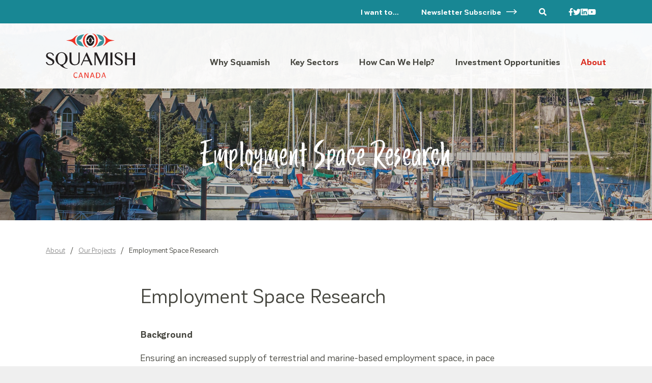

--- FILE ---
content_type: text/html; charset=utf-8
request_url: https://investsquamish.ca/about/our-projects/employment-space-research/
body_size: 26229
content:
<!doctype html>
<html lang="en" class="no-js">
	<head>
		<base href="https://investsquamish.ca/"><!--[if lte IE 6]></base><![endif]-->
		<meta http-equiv="x-ua-compatible" content="ie=edge">
		
		
		<title>Employment Space Research | Squamish Economic Development</title>
		<meta name="generator" content="Silverstripe CMS" />
<meta http-equiv="Content-Type" content="text/html; charset=utf-8" /><meta property="og:title" content="Employment Space Research" />
<meta property="og:type" content="website" />
<meta property="og:url" content="https://investsquamish.ca/about/our-projects/employment-space-research/" />
<meta property="og:site_name" content="Squamish Economic Development" />
<meta property="og:locale" content="en_US" />

<meta name="twitter:title" content="Employment Space Research">
<meta name="twitter:description" content="">

		<meta name="viewport" content="width=device-width, initial-scale=1">
		

		
		<link rel="apple-touch-icon" href="apple-touch-icon.png">
		
		
			<link rel="icon" href="/favicon.ico" sizes="any">
		

		<script>
			
			document.documentElement.className = document.documentElement.className.replace(/(^|s)no-js(s|$)/, '$1$2') + 'js';
			
			if (!("ontouchstart" in document.documentElement)) {document.documentElement.className += " no-touch";}
		</script>
	<link rel="stylesheet" type="text/css" href="/_resources/themes/investsquamish/css/styles.css?m=1707745161" />
<script async src="https://www.googletagmanager.com/gtag/js?id=UA-36216880-7"></script>
<script>
  window.dataLayer = window.dataLayer || [];
  function gtag(){dataLayer.push(arguments);}
  gtag('js', new Date());

  gtag('config', 'UA-36216880-7');
</script>
</head>
	<body class="Page url-employment-space-research">

		<div class="HeaderWrapper">
			
				<style>
	@media (max-width: 699px) {
		.HeaderWrapper {
			
			background-image: linear-gradient(rgba(69, 69, 62, 0.25), rgba(69, 69, 62, 0.25))
, url(/assets/Uploads/00-Header-Images/squamish-waterfront-view-header-7951-opt__FocusFillMaxWyIwLjAwIiwiMC4wMCIsNjAwLDYwMF0.jpg);
			background-position: 50% 50%;
			
		}
	}
	@media (min-width: 700px) and (max-width: 1199px) {
		.HeaderWrapper {
			
			background-image: linear-gradient(rgba(69, 69, 62, 0.25), rgba(69, 69, 62, 0.25))
, url(/assets/Uploads/00-Header-Images/squamish-waterfront-view-header-7951-opt__FocusFillMaxWyIwLjAwIiwiMC4wMCIsMTIwMCw5MDBd.jpg);
			background-position: 50% 50%;
			
		}
	}
	@media (min-width: 1200px) {
		.HeaderWrapper {
			
			background-image: linear-gradient(rgba(69, 69, 62, 0.25), rgba(69, 69, 62, 0.25))
, url(/assets/Uploads/00-Header-Images/squamish-waterfront-view-header-7951-opt__FocusFillMaxWyIwLjAwIiwiMC4wMCIsMTYwMCw5MDBd.jpg);
			background-position: 50% 50%;
			
		}
	}
</style>

			

			

<header>

	<div class="Header">

		<div class="MetaNavigation outer">
			<div class="wrapper">
				<div class="inner">
					<div class="quickLinks">
						<span class="title">I want to...</span>
						<ul>
							
								<li><a href="/about/contact-us/" class="link">Contact Economic Development</a></li>
							
								<li><a href="https://squamish.ca/business-and-development/business-licence/" class="link">Apply for a Business Licence or Permit</a></li>
							
								<li><a href="/why-squamish/" class="link">Access general information on Squamish</a></li>
							
								<li><a href="/how-can-we-help/business-tools-and-resources/" class="link">Access Data and Research</a></li>
							
								<li><a href="/how-can-we-help/invest/" class="link">Find a Site for My Business</a></li>
							
								<li><a href="https://squamish.ca/business-and-development/doing-business-with-the-district/" class="link">Do Business with the District of Squamish</a></li>
							
								<li><a href="/how-can-we-help/covid-19-business-resources/" class="link">Get COVID-19 Business Information</a></li>
							
						</ul>
					</div>
					
						<a href="https://app.cyberimpact.com/clients/40442/subscribe-forms/983405FE-E2A3-47D9-AB64-FECBCE024BCF" class="newsletterSubscribe" target="_blank">Newsletter Subscribe <span class="icon">
	<svg xmlns="http://www.w3.org/2000/svg" viewBox="0 0 20.853 9.951" class="icon-long-arrow"><title>Employment Space Research</title><g fill="currentColor"><path d="M20.854 4.975 15.098 9.95l-.981-1.135 4.443-3.841-4.443-3.841.981-1.135Z"/><path d="M19 5.725H0v-1.5h19Z"/></g></svg>

</span></a>
					
					<a href="/search/" class="search">
	<svg aria-hidden="false" focusable="false" data-prefix="fas" data-icon="search" class="icon-search svg-inline--fa fa-search fa-w-16" role="img" xmlns="http://www.w3.org/2000/svg" viewBox="0 0 512 512"><title>Search</title><path fill="currentColor" d="M505 442.7L405.3 343c-4.5-4.5-10.6-7-17-7H372c27.6-35.3 44-79.7 44-128C416 93.1 322.9 0 208 0S0 93.1 0 208s93.1 208 208 208c48.3 0 92.7-16.4 128-44v16.3c0 6.4 2.5 12.5 7 17l99.7 99.7c9.4 9.4 24.6 9.4 33.9 0l28.3-28.3c9.4-9.4 9.4-24.6.1-34zM208 336c-70.7 0-128-57.2-128-128 0-70.7 57.2-128 128-128 70.7 0 128 57.2 128 128 0 70.7-57.2 128-128 128z"></path></svg>

</a>
					<span class="social">
						
<a href="https://www.facebook.com/districtofsquamish" class="facebook" target="_blank">
	<svg aria-hidden="false" focusable="false" data-prefix="fab" data-icon="facebook-f" class="icon-facebook-f svg-inline--fa fa-facebook-f fa-w-10" role="img" xmlns="http://www.w3.org/2000/svg" viewBox="0 0 320 512"><title>Facebook</title><path fill="currentColor" d="M279.14 288l14.22-92.66h-88.91v-60.13c0-25.35 12.42-50.06 52.24-50.06h40.42V6.26S260.43 0 225.36 0c-73.22 0-121.08 44.38-121.08 124.72v70.62H22.89V288h81.39v224h100.17V288z"></path></svg>

</a>
<a href="https://twitter.com/squamishtown" class="twitter" target="_blank">
	<svg aria-hidden="false" focusable="false" data-prefix="fab" data-icon="twitter" class="icon-twitter svg-inline--fa fa-twitter fa-w-16" role="img" xmlns="http://www.w3.org/2000/svg" viewBox="0 0 512 512"><title>Twitter</title><path fill="currentColor" d="M459.37 151.716c.325 4.548.325 9.097.325 13.645 0 138.72-105.583 298.558-298.558 298.558-59.452 0-114.68-17.219-161.137-47.106 8.447.974 16.568 1.299 25.34 1.299 49.055 0 94.213-16.568 130.274-44.832-46.132-.975-84.792-31.188-98.112-72.772 6.498.974 12.995 1.624 19.818 1.624 9.421 0 18.843-1.3 27.614-3.573-48.081-9.747-84.143-51.98-84.143-102.985v-1.299c13.969 7.797 30.214 12.67 47.431 13.319-28.264-18.843-46.781-51.005-46.781-87.391 0-19.492 5.197-37.36 14.294-52.954 51.655 63.675 129.3 105.258 216.365 109.807-1.624-7.797-2.599-15.918-2.599-24.04 0-57.828 46.782-104.934 104.934-104.934 30.213 0 57.502 12.67 76.67 33.137 23.715-4.548 46.456-13.32 66.599-25.34-7.798 24.366-24.366 44.833-46.132 57.827 21.117-2.273 41.584-8.122 60.426-16.243-14.292 20.791-32.161 39.308-52.628 54.253z"></path></svg>

</a>
<a href="https://www.linkedin.com/company/district-of-squamish/" class="linkedin" target="_blank">
	<svg aria-hidden="false" focusable="false" data-prefix="fab" data-icon="linkedin" class="icon-linkedin svg-inline--fa fa-linkedin fa-w-14" role="img" xmlns="http://www.w3.org/2000/svg" viewBox="0 0 448 512"><title>Linkedin</title><path fill="currentColor" d="M416 32H31.9C14.3 32 0 46.5 0 64.3v383.4C0 465.5 14.3 480 31.9 480H416c17.6 0 32-14.5 32-32.3V64.3c0-17.8-14.4-32.3-32-32.3zM135.4 416H69V202.2h66.5V416zm-33.2-243c-21.3 0-38.5-17.3-38.5-38.5S80.9 96 102.2 96c21.2 0 38.5 17.3 38.5 38.5 0 21.3-17.2 38.5-38.5 38.5zm282.1 243h-66.4V312c0-24.8-.5-56.7-34.5-56.7-34.6 0-39.9 27-39.9 54.9V416h-66.4V202.2h63.7v29.2h.9c8.9-16.8 30.6-34.5 62.9-34.5 67.2 0 79.7 44.3 79.7 101.9V416z"></path></svg>

</a>
<a href="https://www.youtube.com/user/DistrictofSquamish" class="youtube" target="_blank">
	<svg aria-hidden="false" focusable="false" data-prefix="fab" data-icon="youtube" class="icon-youtube svg-inline--fa fa-youtube fa-w-18" role="img" xmlns="http://www.w3.org/2000/svg" viewBox="0 0 576 512"><title>Youtube</title><path fill="currentColor" d="M549.655 124.083c-6.281-23.65-24.787-42.276-48.284-48.597C458.781 64 288 64 288 64S117.22 64 74.629 75.486c-23.497 6.322-42.003 24.947-48.284 48.597-11.412 42.867-11.412 132.305-11.412 132.305s0 89.438 11.412 132.305c6.281 23.65 24.787 41.5 48.284 47.821C117.22 448 288 448 288 448s170.78 0 213.371-11.486c23.497-6.321 42.003-24.171 48.284-47.821 11.412-42.867 11.412-132.305 11.412-132.305s0-89.438-11.412-132.305zm-317.51 213.508V175.185l142.739 81.205-142.739 81.201z"></path></svg>

</a>

					</span>
				</div>
			</div>
		</div>

		<div class="Navigation outer">
			<div class="wrapper">
				<div class="inner">
					<div class="innerLimiter">
						<h2 class="Logo"><a href="https://investsquamish.ca/">
							<svg xmlns="http://www.w3.org/2000/svg" viewBox="0 0 200 100" class="squamishLogo">
<title>Squamish Economic Development : Hardwired for Business</title>
  <defs>
    <style>
      .redFill {
        fill: #ee3124;
      }

      .darkFill {
        fill: #231f20;
      }

      .tealFill {
        fill: #38939b;
      }
    </style>
  </defs>
  <g class="textCanada">
    <path class="redFill" d="M70.683,97.732v.294l-.147.147c-.147.147-.294.147-.441.294-.293.147-.44.293-.734.293a2.725,2.725,0,0,1-1.029.294,3.653,3.653,0,0,1-1.176.147A4.694,4.694,0,0,1,65.1,98.76a4.153,4.153,0,0,1-1.616-1.175,4.844,4.844,0,0,1-1.029-1.91,8.14,8.14,0,0,1-.294-2.646,8.323,8.323,0,0,1,.441-2.645,5.872,5.872,0,0,1,1.029-1.91A3.08,3.08,0,0,1,65.246,87.3a5.9,5.9,0,0,1,2.2-.441A2.5,2.5,0,0,1,68.479,87a2.089,2.089,0,0,1,.882.294c.294.147.441.147.734.294.147.147.294.147.441.294l.147.147v1.176h-.294a.513.513,0,0,1-.294-.147c-.146-.147-.44-.294-.587-.441l-.882-.441a4.07,4.07,0,0,0-1.323-.147,5.223,5.223,0,0,0-1.469.294,8.154,8.154,0,0,0-1.176.882,4.591,4.591,0,0,0-.734,1.469,7.347,7.347,0,0,0,0,4.115,4.591,4.591,0,0,0,.734,1.469,2.286,2.286,0,0,0,1.176.882,5.223,5.223,0,0,0,1.469.294,4.07,4.07,0,0,0,1.323-.147l.882-.441.587-.441a.54.54,0,0,1,.441-.147l.147.147A3.752,3.752,0,0,0,70.683,97.732Z"/>
    <path class="redFill" d="M78.031,88.768h0l-2.057,6.025h4.114Zm5.143,9.846a.509.509,0,0,0,.147.293v.147c-.147,0-.147.147-.294.147H81.852a.144.144,0,0,1-.147-.147v-.147l-1.029-2.939h-5s-.882,2.793-1.029,2.939a.513.513,0,0,1-.147.294H73.328c-.147,0-.147,0-.293-.147v-.147c0-.146,0-.146.146-.293l3.968-11.169a.316.316,0,0,1,.294-.294h1.616a.144.144,0,0,1,.147.147l.147.147Z"/>
    <path class="redFill" d="M95.812,98.467v.294c0,.146-.147.146-.147.293a.513.513,0,0,1-.294.147H94.048a.513.513,0,0,1-.293-.147l-.294-.293a1.114,1.114,0,0,1-.294-.588l-3.674-6.76-.588-1.176-.588-1.175h0v9.992l-.147.147H86.7a.144.144,0,0,1-.147-.147V87.886A.884.884,0,0,1,86.7,87.3a.54.54,0,0,1,.441-.147h1.469a.513.513,0,0,1,.294.147l.294.294c.147.147.147.294.294.441l2.792,5.29.441.882.441.882.441.881.44.882h0v-9.7L94.2,87h1.323a.144.144,0,0,1,.147.147V87.3Z"/>
    <path class="redFill" d="M104.188,88.768h0l-2.057,6.025h4.114Zm5.143,9.846c0,.147,0,.293.147.293v.147a.513.513,0,0,1-.294.147h-1.175a.513.513,0,0,1-.147-.294c0-.146-1.029-2.939-1.029-2.939H101.69s-.882,2.793-1.029,2.939a.513.513,0,0,1-.147.294H99.339c-.147,0-.147,0-.294-.147s0-.44,0-.44l3.967-11.169a.316.316,0,0,1,.294-.294h1.617a.144.144,0,0,1,.147.147l.147.147C105.364,87.445,109.331,98.467,109.331,98.614Z"/>
    <path class="redFill" d="M120.059,91.266a4.583,4.583,0,0,0-.735-1.469A3.2,3.2,0,0,0,118,88.768a4.335,4.335,0,0,0-1.91-.294h-1.616v9.405h1.616a8.586,8.586,0,0,0,1.91-.294,3.471,3.471,0,0,0,1.323-.882,4.887,4.887,0,0,0,.882-1.469,11.531,11.531,0,0,0,.294-2.058A7.3,7.3,0,0,0,120.059,91.266Zm2.057,2.057a6.857,6.857,0,0,1-.441,2.5,4.835,4.835,0,0,1-3.086,3.086,8.313,8.313,0,0,1-2.645.441H113.3a.54.54,0,0,1-.441-.147c-.147,0-.147-.147-.147-.44V87.739a.513.513,0,0,1,.147-.294,1.481,1.481,0,0,1,.441-.147h2.792a8.318,8.318,0,0,1,2.645.441,3.748,3.748,0,0,1,1.764,1.176,12.329,12.329,0,0,1,1.175,1.763A12.375,12.375,0,0,1,122.116,93.323Z"/>
    <path class="redFill" d="M129.464,88.768h0l-2.058,6.025h4.115Zm5.143,9.846a.509.509,0,0,0,.147.293v.147h-1.323c-.147,0-.147-.147-.147-.293s-1.028-2.94-1.028-2.94h-5l-1.028,2.94v.146a.144.144,0,0,0-.147.147h-1.323v-.147c0-.146,0-.146.147-.293,0-.147,3.968-11.169,3.968-11.169a.144.144,0,0,1,.147-.147l.147-.147h1.469a.144.144,0,0,1,.147.147l.147.147C130.786,87.445,134.607,98.467,134.607,98.614Z"/>
  </g>
  <g class="textBusiness">
    <path class="darkFill" d="M24.433,97.242a.29.29,0,0,1,0,.093.209.209,0,0,1-.093,0h-.166l-.321.166h-.425a.131.131,0,0,1-.083,0,.164.164,0,0,1,0-.093V93.622h-3.7v3.62a.148.148,0,0,1,0,.093.167.167,0,0,1-.083,0H18.7a.209.209,0,0,1-.093,0,.29.29,0,0,1,0-.093v-7.82a.29.29,0,0,1,0-.093l.093-.062h.861a.266.266,0,0,1,.083.062.148.148,0,0,1,0,.093v3.257h3.713V89.422a.164.164,0,0,1,0-.093.183.183,0,0,1,.083-.062H23.6l.249-.063h.425l.093.063a.29.29,0,0,1,0,.093Z"/>
    <path class="darkFill" d="M30.49,90.335h0L29.038,94.39h2.831Zm3.5,6.689a.8.8,0,0,1,0,.218.173.173,0,0,1,0,.134.253.253,0,0,1-.166.052H33.01l-.083-.062a.471.471,0,0,1-.052-.093l-.726-2.012H28.81l-.674,1.96a.338.338,0,0,1-.052.1.209.209,0,0,1-.093.062.333.333,0,0,1-.166,0h-.581a.278.278,0,0,1-.166-.062.177.177,0,0,1-.052-.125.867.867,0,0,1,.062-.228L29.816,89.4a.418.418,0,0,1,.073-.114A.233.233,0,0,1,30,89.215h1.068a.251.251,0,0,1,.124.083.2.2,0,0,1,.062.114Z"/>
    <path class="darkFill" d="M40.446,91.517a1.428,1.428,0,0,0-.218-.809,1.224,1.224,0,0,0-.715-.477,1.955,1.955,0,0,0-.363-.062H37.718v2.748h1.038a2.274,2.274,0,0,0,.746-.1,1.554,1.554,0,0,0,.519-.29,1.134,1.134,0,0,0,.3-.436,1.538,1.538,0,0,0,.1-.549m1.628,5.724a.3.3,0,0,1,0,.094.183.183,0,0,1-.083.062.648.648,0,0,1-.176,0l-.311.083h-.27a.358.358,0,0,1-.166,0,.165.165,0,0,1-.093-.073.275.275,0,0,1-.062-.124l-.747-1.929c-.093-.218-.186-.415-.28-.6a2.182,2.182,0,0,0-.332-.466A1.406,1.406,0,0,0,39.067,94a1.617,1.617,0,0,0-.633-.114h-.726v3.474a.164.164,0,0,1,0,.093.119.119,0,0,1-.083,0h-.85a.187.187,0,0,1-.094,0,.164.164,0,0,1,0-.093V89.692a.434.434,0,0,1,.125-.342.45.45,0,0,1,.28-.094H39.7a2.8,2.8,0,0,1,.83.259,1.915,1.915,0,0,1,.612.446,1.868,1.868,0,0,1,.363.623,2.246,2.246,0,0,1,.124.767,2.069,2.069,0,0,1-.114.736,1.784,1.784,0,0,1-.311.571,2.49,2.49,0,0,1-.5.435,3.747,3.747,0,0,1-.653.3,1.442,1.442,0,0,1,.363.228,1.824,1.824,0,0,1,.311.322,2.868,2.868,0,0,1,.27.435q.124.249.248.56l.726,1.8a2,2,0,0,1,.115.311.586.586,0,0,1,0,.145"/>
    <path class="darkFill" d="M50.07,93.259a4.223,4.223,0,0,0-.166-1.234,2.627,2.627,0,0,0-.508-1.037,2.366,2.366,0,0,0-.892-.653,3.474,3.474,0,0,0-1.379-.228h-1.1v6.357h1.11a3.974,3.974,0,0,0,1.317-.187,2.2,2.2,0,0,0,.9-.6,2.734,2.734,0,0,0,.54-1.037,5.282,5.282,0,0,0,.176-1.432m1.141,0a5.874,5.874,0,0,1-.27,1.857,3.5,3.5,0,0,1-.788,1.307,3.459,3.459,0,0,1-1.276.777,5.517,5.517,0,0,1-1.8.26H45.341a.381.381,0,0,1-.394-.446V89.7a.434.434,0,0,1,.124-.342.442.442,0,0,1,.27-.093h1.846a5.3,5.3,0,0,1,1.794.269,3.326,3.326,0,0,1,1.224.788,3.277,3.277,0,0,1,.747,1.245,4.836,4.836,0,0,1,.259,1.649"/>
    <path class="darkFill" d="M61.882,97.169a.315.315,0,0,1-.072.145.276.276,0,0,1-.135.073.665.665,0,0,1-.218,0l-.27.114h-.331a.571.571,0,0,1-.218,0,.237.237,0,0,1-.135-.073.494.494,0,0,1-.073-.145l-1.7-6.16h0l-1.691,6.046a.441.441,0,0,1,0,.145.271.271,0,0,1-.135.073.554.554,0,0,1-.207,0h-.674a.671.671,0,0,1-.228,0,.237.237,0,0,1-.135-.073.494.494,0,0,1-.073-.145L53.44,89.64a.792.792,0,0,1,0-.228.138.138,0,0,1,0-.125.314.314,0,0,1,.177,0l.311-.083h.311a.648.648,0,0,1,.176,0,.124.124,0,0,1,.083.063v.114l1.836,6.834h0l1.742-6.762a.435.435,0,0,1,0-.114l.083-.072a.422.422,0,0,1,.187,0h.581a.358.358,0,0,1,.166,0,.226.226,0,0,1,.093.072c.019.037.036.075.052.114l1.949,6.824h0l1.8-6.824v-.114c0-.031,0,0,.083-.072a.33.33,0,0,1,.2-.063h.591a.27.27,0,0,1,.155.063v.124a1.24,1.24,0,0,1,0,.228Z"/>
    <path class="darkFill" d="M67.928,97.242a.148.148,0,0,1,0,.093.209.209,0,0,1-.093,0h-.166l-.259.166h-.425a.213.213,0,0,1-.094,0,.29.29,0,0,1,0-.093V89.422a.164.164,0,0,1,0-.093.176.176,0,0,1,.094-.062h.166l.259-.063h.425l.093.063a.148.148,0,0,1,0,.093Z"/>
    <path class="darkFill" d="M75.2,91.517a1.435,1.435,0,0,0-.217-.809,1.227,1.227,0,0,0-.716-.477,1.79,1.79,0,0,0-.363-.062H72.471v2.748h1.037a2.28,2.28,0,0,0,.747-.1,1.559,1.559,0,0,0,.518-.29,1.147,1.147,0,0,0,.3-.436,1.583,1.583,0,0,0,.1-.549m1.628,5.724a.3.3,0,0,1,0,.094.183.183,0,0,1-.083.062.577.577,0,0,1-.176,0h-.571a.387.387,0,0,1-.166,0,.165.165,0,0,1-.093-.073,1.33,1.33,0,0,1-.011-.155l-.746-1.929c-.094-.218-.187-.415-.28-.6a2.218,2.218,0,0,0-.332-.466,1.4,1.4,0,0,0-.467-.311,1.628,1.628,0,0,0-.632-.115h-.726v3.475a.164.164,0,0,1,0,.093.119.119,0,0,1-.083,0h-.851a.209.209,0,0,1-.093,0,.29.29,0,0,1,0-.093v-7.55a.434.434,0,0,1,.124-.342.452.452,0,0,1,.28-.094h2.614a2.822,2.822,0,0,1,.83.259,1.922,1.922,0,0,1,.611.446,1.709,1.709,0,0,1,.363.623,2.247,2.247,0,0,1,.125.767,2.324,2.324,0,0,1-.1.736,2.087,2.087,0,0,1-.321.571,2.518,2.518,0,0,1-.5.435,3.757,3.757,0,0,1-.654.3,1.424,1.424,0,0,1,.363.228,1.83,1.83,0,0,1,.312.322,2.842,2.842,0,0,1,.165.446c.083.166.166.352.249.56l.789,1.835a.881.881,0,0,0,.1.311.51.51,0,0,1,0,.146"/>
    <path class="darkFill" d="M84.221,96.962a1.3,1.3,0,0,1,0,.2.354.354,0,0,1,0,.145.166.166,0,0,1-.073.073.119.119,0,0,1-.083,0H80.093a.465.465,0,0,1-.28-.094.445.445,0,0,1-.124-.352v-7.26a.434.434,0,0,1,.124-.342.465.465,0,0,1,.28-.094h4a.275.275,0,0,1,.073.083,1.185,1.185,0,0,1,0,.146,1.193,1.193,0,0,1,0,.207,1.08,1.08,0,0,1,0,.2,1.169,1.169,0,0,1,0,.145.161.161,0,0,1-.073.073.125.125,0,0,1-.093,0H80.767v2.551h2.738a.167.167,0,0,1,.094,0,.316.316,0,0,1,.062.083.341.341,0,0,1,0,.135,1.192,1.192,0,0,1,0,.207,1.08,1.08,0,0,1,0,.2.508.508,0,0,1,0,.135l-.062.073H80.767v3H84a.109.109,0,0,1,.083,0,.169.169,0,0,1,.073.072.307.307,0,0,1,0,.135,1.586,1.586,0,0,1,0,.218"/>
    <path class="darkFill" d="M92.4,93.259a4.223,4.223,0,0,0-.166-1.234,2.6,2.6,0,0,0-.508-1.037,2.358,2.358,0,0,0-.892-.653,3.468,3.468,0,0,0-1.379-.228h-1.1v6.357h1.109a3.98,3.98,0,0,0,1.318-.187,2.206,2.206,0,0,0,.9-.6,2.718,2.718,0,0,0,.539-1.037,5.282,5.282,0,0,0,.176-1.432m1.141,0a5.9,5.9,0,0,1-.269,1.857,3.407,3.407,0,0,1-.8,1.307,3.334,3.334,0,0,1-1.265.777,5.523,5.523,0,0,1-1.8.26H87.674a.382.382,0,0,1-.394-.446V89.7a.378.378,0,0,1,.394-.435H89.52a5.3,5.3,0,0,1,1.794.269,3.2,3.2,0,0,1,1.971,2.033,4.812,4.812,0,0,1,.259,1.649"/>
    <path class="darkFill" d="M105.191,88.312a.289.289,0,0,1,0,.083v.436l-.063.1a.083.083,0,0,1-.072,0h-.291l-.217-.063a1.415,1.415,0,0,0-.291,0,1.21,1.21,0,0,0-.5.083.968.968,0,0,0-.363.28,2.015,2.015,0,0,0-.249.467,4.483,4.483,0,0,0-.176.674l-.114.612h1.369a.15.15,0,0,1,.114,0,.262.262,0,0,1,0,.166.813.813,0,0,1,0,.156v.166a1.055,1.055,0,0,1-.124.28.344.344,0,0,1-.083.083.187.187,0,0,1-.094,0h-1.483L101.4,97.646a3.941,3.941,0,0,1-.311,1.037,2.193,2.193,0,0,1-.488.695,1.81,1.81,0,0,1-.653.415,2.733,2.733,0,0,1-.85.135,2.074,2.074,0,0,1-.5,0,.546.546,0,0,1-.239-.094.175.175,0,0,1,0-.072.26.26,0,0,1,0-.1v-.529a.477.477,0,0,1,.062-.1.108.108,0,0,1,.083,0H99a1.153,1.153,0,0,0,.488-.093.889.889,0,0,0,.352-.27,1.564,1.564,0,0,0,.249-.477,6.411,6.411,0,0,0,.176-.684l1.12-5.579H100.6a.124.124,0,0,1-.1,0,.227.227,0,0,1,0-.166.609.609,0,0,1,0-.135.813.813,0,0,1,0-.156V91.31a.414.414,0,0,1,.1-.239.52.52,0,0,1,.083-.1.22.22,0,0,1,.114,0h.84l.166-.85a4.016,4.016,0,0,1,.311-.975,2.349,2.349,0,0,1,.5-.684,1.948,1.948,0,0,1,.664-.415,2.69,2.69,0,0,1,.84-.125h.612l.249.073a.316.316,0,0,1,.145.083.153.153,0,0,1,.062.093.523.523,0,0,1,0,.125"/>
    <path class="darkFill" d="M109.93,93.207a2.171,2.171,0,0,0-.073-.611,1.111,1.111,0,0,0-.238-.467,1.187,1.187,0,0,0-.436-.29,1.983,1.983,0,0,0-.653-.094,1.708,1.708,0,0,0-.736.145,1.949,1.949,0,0,0-.6.394,2.818,2.818,0,0,0-.456.581,4.555,4.555,0,0,0-.322.716,4.817,4.817,0,0,0-.186.767,5.211,5.211,0,0,0-.063.788,2.3,2.3,0,0,0,.083.612,1.038,1.038,0,0,0,.239.457,1.1,1.1,0,0,0,.435.3,1.95,1.95,0,0,0,.643.094,1.727,1.727,0,0,0,.747-.145,2.081,2.081,0,0,0,.591-.395,2.346,2.346,0,0,0,.457-.591,3.793,3.793,0,0,0,.321-.715,4.943,4.943,0,0,0,.187-.768,5.188,5.188,0,0,0,.062-.778m1.182-.072a5.722,5.722,0,0,1-.093,1.037,4.784,4.784,0,0,1-.29,1.037,4.286,4.286,0,0,1-.488.913,3.467,3.467,0,0,1-.7.746,3.253,3.253,0,0,1-2.074.7,3.564,3.564,0,0,1-1.12-.155,1.9,1.9,0,0,1-.768-.457,1.8,1.8,0,0,1-.435-.736,2.873,2.873,0,0,1-.145-1.037,5.813,5.813,0,0,1,.093-1.037,4.659,4.659,0,0,1,.29-1.037,4.6,4.6,0,0,1,.488-.923,3.673,3.673,0,0,1,.7-.747,3.108,3.108,0,0,1,.912-.508,3.422,3.422,0,0,1,1.152-.187,3.573,3.573,0,0,1,1.12.156,1.968,1.968,0,0,1,.767.466,1.724,1.724,0,0,1,.446.737,2.88,2.88,0,0,1,.145.975"/>
    <path class="darkFill" d="M117.4,91.113a.444.444,0,0,1,0,.1V91.4a1.787,1.787,0,0,1,0,.207.847.847,0,0,1-.073.2.545.545,0,0,1-.083.156.125.125,0,0,1-.093.062h-.124l-.146-.062a.74.74,0,0,0-.176,0,.791.791,0,0,0-.238,0,1.05,1.05,0,0,0-.54.207,2.885,2.885,0,0,0-.591.55,4.689,4.689,0,0,0-.539.84,4.32,4.32,0,0,0-.353,1.037l-.539,2.738a.147.147,0,0,1-.052.083.23.23,0,0,1-.093.073h-.9a.128.128,0,0,1-.073-.073.119.119,0,0,1,0-.083L114,91.2a.37.37,0,0,1,0-.094.251.251,0,0,1,.1-.062.659.659,0,0,1,.166,0h.467a.393.393,0,0,1,.145,0,.061.061,0,0,1,.062.062.151.151,0,0,1,0,.094l-.228,1.12a3.928,3.928,0,0,1,.373-.54,2.761,2.761,0,0,1,.467-.456,2.249,2.249,0,0,1,.529-.311,1.47,1.47,0,0,1,.539-.114.956.956,0,0,1,.239,0h.217l.187.052a.237.237,0,0,1,.114.072v.125"/>
    <path class="darkFill" d="M127.394,95.168a1.539,1.539,0,0,0-.114-.633,1.193,1.193,0,0,0-.332-.456,1.432,1.432,0,0,0-.549-.28,3.093,3.093,0,0,0-.83-.094h-1.276v2.821h1.546a2.35,2.35,0,0,0,.684-.062,1.624,1.624,0,0,0,.477-.259,1.224,1.224,0,0,0,.322-.426,1.478,1.478,0,0,0,.114-.591m-.477-3.64a1.672,1.672,0,0,0-.083-.529.921.921,0,0,0-.249-.394,1.152,1.152,0,0,0-.456-.259,2.735,2.735,0,0,0-.737-.083h-1.1v2.593h1.151a1.688,1.688,0,0,0,.664-.1,1.291,1.291,0,0,0,.425-.29,1.265,1.265,0,0,0,.239-.436,1.656,1.656,0,0,0,.083-.5m1.6,3.578a2.507,2.507,0,0,1-.094.7,2.243,2.243,0,0,1-.269.571,2.118,2.118,0,0,1-.415.446,2.611,2.611,0,0,1-.55.321,4.119,4.119,0,0,1-.664.2,4.536,4.536,0,0,1-.8.062H123.63a.461.461,0,0,1-.27-.093.413.413,0,0,1-.124-.342V89.827a.391.391,0,0,1,.124-.332.49.49,0,0,1,.27-.1h1.856a4.065,4.065,0,0,1,1.172.145,1.922,1.922,0,0,1,.767.394,1.758,1.758,0,0,1,.467.633,2.473,2.473,0,0,1,.145.861,2.281,2.281,0,0,1-.062.539,1.806,1.806,0,0,1-.207.477,1.367,1.367,0,0,1-.332.394,1.882,1.882,0,0,1-.457.29,1.813,1.813,0,0,1,.581.229,1.89,1.89,0,0,1,.5.414,1.831,1.831,0,0,1,.332.592,2.152,2.152,0,0,1,.124.746"/>
    <path class="darkFill" d="M137.547,94.452a3.619,3.619,0,0,1-.207,1.3,2.551,2.551,0,0,1-1.576,1.577,3.887,3.887,0,0,1-1.3.2,3.726,3.726,0,0,1-1.2-.187,2.677,2.677,0,0,1-.933-.57,2.433,2.433,0,0,1-.6-.934,3.609,3.609,0,0,1-.217-1.306V89.557a.109.109,0,0,1,0-.083.1.1,0,0,1,.082-.062h.841a.12.12,0,0,1,.082.062.109.109,0,0,1,0,.083V94.39a3.134,3.134,0,0,0,.229,1.037,1.709,1.709,0,0,0,.394.684,1.558,1.558,0,0,0,.612.415,2.305,2.305,0,0,0,.819.135,2.22,2.22,0,0,0,.819-.135,1.476,1.476,0,0,0,.612-.4,1.821,1.821,0,0,0,.394-.674,3.241,3.241,0,0,0,.125-.944V89.557a.109.109,0,0,1,0-.083.1.1,0,0,1,.083-.062h.829a.155.155,0,0,1,.094.062.119.119,0,0,1,0,.083Z"/>
    <path class="darkFill" d="M145.356,95.157a2.234,2.234,0,0,1-.207,1.037,2.079,2.079,0,0,1-.57.747,2.517,2.517,0,0,1-.871.456,3.548,3.548,0,0,1-1.038.156,4.143,4.143,0,0,1-.746-.062,5.882,5.882,0,0,1-.612-.166,3.29,3.29,0,0,1-.456-.208,1.318,1.318,0,0,1-.249-.176.4.4,0,0,1-.1-.2.8.8,0,0,1,0-.3v-.228a.5.5,0,0,1,0-.145.148.148,0,0,1,.062-.073.119.119,0,0,1,.083,0,.473.473,0,0,1,.249.1c.1.062.239.145.4.228a3.839,3.839,0,0,0,.6.228,2.668,2.668,0,0,0,.809.1,2.467,2.467,0,0,0,.633-.083,1.475,1.475,0,0,0,.487-.27,1.023,1.023,0,0,0,.321-.415,1.38,1.38,0,0,0,.115-.56,1.1,1.1,0,0,0-.156-.591,1.545,1.545,0,0,0-.4-.414,3.9,3.9,0,0,0-.581-.343l-.664-.3c-.228-.115-.456-.229-.664-.353a3.126,3.126,0,0,1-.58-.456,2.065,2.065,0,0,1-.405-.612,1.871,1.871,0,0,1-.166-.84,2.063,2.063,0,0,1,.187-.892,1.867,1.867,0,0,1,.508-.654,2.312,2.312,0,0,1,.778-.4,3.1,3.1,0,0,1,1.5-.093,4.088,4.088,0,0,1,.508.124,3.15,3.15,0,0,1,.415.166,1.036,1.036,0,0,1,.248.156.366.366,0,0,1,.073.093.125.125,0,0,1,0,.093.375.375,0,0,1,0,.125.963.963,0,0,1,0,.186,1.08,1.08,0,0,1,0,.2,1.185,1.185,0,0,1,0,.146.192.192,0,0,1-.052.093h-.072a.412.412,0,0,1-.218-.083l-.374-.228a3.862,3.862,0,0,0-.5-.2,2.161,2.161,0,0,0-.654-.094,1.66,1.66,0,0,0-.58.094,1.254,1.254,0,0,0-.405.238.884.884,0,0,0-.238.353,1.148,1.148,0,0,0,.072,1.037,1.618,1.618,0,0,0,.405.436,3.934,3.934,0,0,0,.591.331l.663.322c.229.1.457.218.675.342a2.465,2.465,0,0,1,.58.446,1.934,1.934,0,0,1,.415.612,2,2,0,0,1,.156.819"/>
    <path class="darkFill" d="M149.339,97.242a.135.135,0,0,1,0,.093.167.167,0,0,1-.083,0h-.934a.29.29,0,0,1,0-.093V89.557a.232.232,0,0,1,0-.083.155.155,0,0,1,.094-.062h.84a.122.122,0,0,1,.083.062.119.119,0,0,1,0,.083Z"/>
    <path class="darkFill" d="M158.921,96.972a.452.452,0,0,1,0,.207.713.713,0,0,1-.1.146.527.527,0,0,1-.156.072.463.463,0,0,1-.166,0h-.352a.791.791,0,0,1-.291,0,.585.585,0,0,1-.238-.124,1.033,1.033,0,0,1-.218-.239,2.634,2.634,0,0,1-.239-.394l-2.447-4.563c-.125-.228-.259-.477-.384-.736s-.249-.508-.363-.757h0v6.668a.109.109,0,0,1,0,.083.1.1,0,0,1-.083.062h-.84a.124.124,0,0,1-.083-.062.119.119,0,0,1,0-.083V89.858a.406.406,0,0,1,.145-.353.5.5,0,0,1,.3-.114h.529a1.348,1.348,0,0,1,.311,0,.706.706,0,0,1,.218.1.877.877,0,0,1,.2.2l.2.321L156.6,93.56l.332.633c.1.207.218.4.311.6s.2.394.3.581l.29.581h0V89.578a.119.119,0,0,1,0-.083.238.238,0,0,1,.083-.062h.685a.448.448,0,0,1,.155,0,.2.2,0,0,1,.094.062.194.194,0,0,1,0,.083Z"/>
    <path class="darkFill" d="M166.907,96.972v.187a.466.466,0,0,1-.052.145l-.062.083h-3.972a.452.452,0,0,1-.27-.093.407.407,0,0,1-.124-.343V89.827a.391.391,0,0,1,.124-.332.453.453,0,0,1,.27-.1h3.806a.119.119,0,0,1,.083,0l.072.083a1.014,1.014,0,0,1,0,.135,1.948,1.948,0,0,1,0,.4,1.014,1.014,0,0,1,0,.135.164.164,0,0,1-.072.073.119.119,0,0,1-.083,0h-3.111V92.73H166.2a.119.119,0,0,1,.083,0l.072.073a.508.508,0,0,1,0,.135,1.193,1.193,0,0,1,0,.207,1.08,1.08,0,0,1,0,.2.329.329,0,0,1,0,.125.167.167,0,0,1-.072.072h-2.769v2.873h3.173a.148.148,0,0,1,.093,0l.063.073a.532.532,0,0,1,.052.134v.218"/>
    <path class="darkFill" d="M174.229,95.157a2.248,2.248,0,0,1-.208,1.037,2.068,2.068,0,0,1-.57.747,2.508,2.508,0,0,1-.871.456,3.541,3.541,0,0,1-1.037.156,4.147,4.147,0,0,1-.747-.062,5.882,5.882,0,0,1-.612-.166,3.29,3.29,0,0,1-.456-.208,1.318,1.318,0,0,1-.249-.176.406.406,0,0,1-.1-.2.8.8,0,0,1,0-.3v-.228a.5.5,0,0,1,0-.145.148.148,0,0,1,.062-.073.119.119,0,0,1,.083,0,.473.473,0,0,1,.249.1c.1.062.239.145.405.228a3.791,3.791,0,0,0,.6.228,2.667,2.667,0,0,0,.8.1,2.451,2.451,0,0,0,.643-.083,1.475,1.475,0,0,0,.487-.27,1.034,1.034,0,0,0,.322-.415,1.4,1.4,0,0,0,.114-.56,1.1,1.1,0,0,0-.156-.591,1.53,1.53,0,0,0-.4-.414,3.9,3.9,0,0,0-.581-.343l-.664-.3c-.228-.115-.456-.229-.664-.353a3.126,3.126,0,0,1-.58-.456,2.1,2.1,0,0,1-.405-.612,1.885,1.885,0,0,1-.166-.84,2.077,2.077,0,0,1,.187-.892,1.867,1.867,0,0,1,.508-.654,2.358,2.358,0,0,1,.768-.4,3.1,3.1,0,0,1,1.514-.093,4.045,4.045,0,0,1,.508.124,3.1,3.1,0,0,1,.415.166,1.041,1.041,0,0,1,.249.156.363.363,0,0,1,.072.093.125.125,0,0,1,0,.093.375.375,0,0,1,0,.125.963.963,0,0,1,0,.186v.2a1.185,1.185,0,0,1,0,.146.183.183,0,0,1,0,.093h-.072a.412.412,0,0,1-.218-.083l-.353-.2a3.819,3.819,0,0,0-.5-.2,2.123,2.123,0,0,0-.653-.093,1.642,1.642,0,0,0-.581.093,1.26,1.26,0,0,0-.4.238.9.9,0,0,0-.239.353,1.151,1.151,0,0,0,.073,1.037,1.634,1.634,0,0,0,.321.405,3.944,3.944,0,0,0,.592.331l.663.322c.228.1.457.218.674.342a2.45,2.45,0,0,1,.581.446,1.95,1.95,0,0,1,.415.612,2,2,0,0,1,.156.819"/>
    <path class="darkFill" d="M181.488,95.157a2.388,2.388,0,0,1-.207,1.037,2.266,2.266,0,0,1-.581.747,2.446,2.446,0,0,1-.861.456,3.6,3.6,0,0,1-1.037.156,4.162,4.162,0,0,1-.747-.062,5.864,5.864,0,0,1-.611-.166,4,4,0,0,1-.457-.208,1.723,1.723,0,0,1-.249-.176.4.4,0,0,1-.1-.2,1.166,1.166,0,0,1,0-.3,1.446,1.446,0,0,1,0-.228.5.5,0,0,1,0-.145A.148.148,0,0,1,176.7,96a.135.135,0,0,1,.093,0,.481.481,0,0,1,.239.1c.1.062.238.145.4.228a3.8,3.8,0,0,0,.6.228,2.66,2.66,0,0,0,.809.1,2.453,2.453,0,0,0,.632-.083,1.661,1.661,0,0,0,.5-.27,1.117,1.117,0,0,0,.311-.415,1.229,1.229,0,0,0,.114-.56,1.089,1.089,0,0,0-.155-.591,1.549,1.549,0,0,0-.405-.414,3.425,3.425,0,0,0-.581-.343l-.663-.3-.664-.353a3.166,3.166,0,0,1-.581-.456,2.222,2.222,0,0,1-.383-2.344,1.855,1.855,0,0,1,.508-.654,2.317,2.317,0,0,1,.777-.4,3.106,3.106,0,0,1,1.5-.093,4,4,0,0,1,.508.124,3.385,3.385,0,0,1,.426.166.915.915,0,0,1,.238.156l.083.093v.218a.963.963,0,0,1,0,.186,1.08,1.08,0,0,1,0,.2.278.278,0,0,1,0,.146.134.134,0,0,1-.052.093h-.072a.473.473,0,0,1-.218-.083l-.353-.2a3.819,3.819,0,0,0-.5-.2,2.06,2.06,0,0,0-.643-.093,1.674,1.674,0,0,0-.591.093,1.406,1.406,0,0,0-.4.238,1.051,1.051,0,0,0-.239.353,1.228,1.228,0,0,0-.083.436,1.042,1.042,0,0,0,.156.57,1.5,1.5,0,0,0,.415.436,3.4,3.4,0,0,0,.581.331l.674.322c.217.1.446.218.663.342a2.45,2.45,0,0,1,.581.446,1.95,1.95,0,0,1,.415.612,1.836,1.836,0,0,1,.166.819"/>
  </g>
  <g class="textSquamish">
    <path class="darkFill" d="M9.759,68.94a6.993,6.993,0,0,0,1.96-.28,5.549,5.549,0,0,0,1.763-.809A4.482,4.482,0,0,0,14.7,66.524a3.676,3.676,0,0,0,.457-1.826,3.916,3.916,0,0,0-.633-2.209,7.6,7.6,0,0,0-1.659-1.773,14.338,14.338,0,0,0-2.344-1.525c-.871-.477-1.773-.954-2.686-1.431s-1.8-.975-2.7-1.5A13.982,13.982,0,0,1,2.8,54.5a8.3,8.3,0,0,1-1.659-2.157A5.719,5.719,0,0,1,.508,49.6a7.378,7.378,0,0,1,.529-2.914,6.478,6.478,0,0,1,1.691-2.3,7.977,7.977,0,0,1,2.727-1.525,11.445,11.445,0,0,1,3.723-.56,9.878,9.878,0,0,1,5.984,1.618,9,9,0,0,1,3.111,4.667l-2.292,1.037a11.117,11.117,0,0,0-1.037-2.281,7.25,7.25,0,0,0-1.462-1.691,6.21,6.21,0,0,0-2-1.13,7.462,7.462,0,0,0-2.54-.405,5.937,5.937,0,0,0-2.209.363,4.679,4.679,0,0,0-1.577.934,3.669,3.669,0,0,0-.892,1.275,3.614,3.614,0,0,0-.321,1.483,3.222,3.222,0,0,0,.653,1.96A8.465,8.465,0,0,0,6.3,51.87a18.724,18.724,0,0,0,2.416,1.472l2.759,1.483c.944.508,1.867,1.037,2.769,1.577a15.673,15.673,0,0,1,2.416,1.783,8.918,8.918,0,0,1,1.7,2.137,5.131,5.131,0,0,1,.654,2.572,7.761,7.761,0,0,1-.6,3.018,6.8,6.8,0,0,1-1.815,2.468,8.711,8.711,0,0,1-3,1.67,12.689,12.689,0,0,1-4.148.611,12.757,12.757,0,0,1-3.423-.425A8.836,8.836,0,0,1,3.35,68.992a7.886,7.886,0,0,1-1.981-2A11.175,11.175,0,0,1,0,64.315l2.406-1.038a9.845,9.845,0,0,0,1.13,2.375,7.768,7.768,0,0,0,1.649,1.774A7.184,7.184,0,0,0,7.26,68.535a8,8,0,0,0,2.457.384"/>
    <path class="darkFill" d="M73.632,42.38h-.57V60.011a13.922,13.922,0,0,1-.467,3.6,7.074,7.074,0,0,1-6.73,5.321,8,8,0,0,1-7.716-5.269,9.313,9.313,0,0,1-.581-3.329V42.38h-4.49V60.239a11.035,11.035,0,0,0,.746,4.076A9.441,9.441,0,0,0,56,67.633a10.281,10.281,0,0,0,3.557,2.251,13.471,13.471,0,0,0,4.885.829,15.22,15.22,0,0,0,5.31-.829,9.991,9.991,0,0,0,3.629-2.24,8.682,8.682,0,0,0,2.075-3.3,11.887,11.887,0,0,0,.663-4V42.38Z"/>
    <rect class="darkFill" x="144.869" y="42.38" width="4.48" height="28.333"/>
    <path class="darkFill" d="M163.785,69.137a6.982,6.982,0,0,0,1.96-.28,5.393,5.393,0,0,0,1.722-.83,4.235,4.235,0,0,0,1.224-1.348,3.655,3.655,0,0,0,.456-1.836,4.082,4.082,0,0,0-.633-2.24,7.883,7.883,0,0,0-1.649-1.8,16.153,16.153,0,0,0-2.354-1.545L161.784,57.8c-.913-.488-1.815-1.037-2.7-1.525a13.7,13.7,0,0,1-2.343-1.773,8.15,8.15,0,0,1-1.649-2.188,5.912,5.912,0,0,1-.633-2.79,7.41,7.41,0,0,1,.57-2.925,6.481,6.481,0,0,1,1.68-2.333,8.084,8.084,0,0,1,2.738-1.556,11.611,11.611,0,0,1,3.723-.549,9.846,9.846,0,0,1,5.984,1.628,9.159,9.159,0,0,1,3.112,4.729l-2.3,1.037a11.086,11.086,0,0,0-1.037-2.313,7.417,7.417,0,0,0-1.493-1.794,6.493,6.493,0,0,0-2-1.151,7.553,7.553,0,0,0-2.551-.4,6.011,6.011,0,0,0-2.209.373,4.572,4.572,0,0,0-1.566.944,3.8,3.8,0,0,0-1.255,2.82,3.267,3.267,0,0,0,.654,1.981,8.255,8.255,0,0,0,1.7,1.711,19.335,19.335,0,0,0,2.406,1.546l2.769,1.5c.934.519,1.867,1.038,2.769,1.6a14.561,14.561,0,0,1,2.406,1.814,8.808,8.808,0,0,1,1.712,2.158,5.26,5.26,0,0,1,.643,2.613,7.738,7.738,0,0,1-.6,3.059,6.9,6.9,0,0,1-1.8,2.51,8.834,8.834,0,0,1-3,1.691,12.691,12.691,0,0,1-4.148.622,12.437,12.437,0,0,1-3.422-.436,8.669,8.669,0,0,1-2.666-1.265,7.972,7.972,0,0,1-1.98-2.074,11.492,11.492,0,0,1-1.369-2.717l2.416-1.037a9.741,9.741,0,0,0,1.13,2.406,7.655,7.655,0,0,0,1.66,1.794,6.886,6.886,0,0,0,2.074,1.13,7.917,7.917,0,0,0,2.458.384"/>
    <path class="darkFill" d="M90.557,48.758l4.854,10.921H85.579ZM100.3,70.744h4.563L92.3,42.38H91.19L78.341,70.713h2.25l3.982-8.742H96.448Z"/>
    <polygon class="darkFill" points="195.52 42.38 195.52 55.292 182.121 55.292 182.121 42.38 177.641 42.38 177.641 70.713 182.121 70.713 182.121 57.708 195.52 57.708 195.52 70.713 200 70.713 200 42.38 195.52 42.38"/>
    <polygon class="darkFill" points="133.855 42.38 124.107 63.744 114.161 42.38 109.214 42.38 109.214 70.713 111.631 70.713 111.631 47.669 111.921 47.669 122.717 70.713 123.609 70.713 134.27 47.504 134.426 47.504 134.426 70.713 138.802 70.713 138.802 42.38 133.855 42.38"/>
    <path class="darkFill" d="M35.261,69.106a8.826,8.826,0,0,0,6.523-3.993A12.446,12.446,0,0,0,43.5,61.12a23.427,23.427,0,0,0,0-10.37,12.936,12.936,0,0,0-1.7-4.066,8.128,8.128,0,0,0-2.758-2.655,7.538,7.538,0,0,0-3.775-.923,7.643,7.643,0,0,0-3.827.944,8.054,8.054,0,0,0-2.769,2.634,13.155,13.155,0,0,0-1.7,4.086,22.393,22.393,0,0,0-.56,5.186,23.267,23.267,0,0,0,.56,5.247,13.713,13.713,0,0,0,1.67,4.149A8.123,8.123,0,0,0,31.4,68.09a7.257,7.257,0,0,0,3.826,1.037m13.41,9.333a17.847,17.847,0,0,1-3.63-.373,22.19,22.19,0,0,1-3.516-1.037,28.761,28.761,0,0,1-3.235-1.5,26.257,26.257,0,0,1-2.852-1.794,23.14,23.14,0,0,1-2.365-1.929,15.479,15.479,0,0,1-1.721-1.9,10.458,10.458,0,0,1-3.9-1.981,14.321,14.321,0,0,1-3.049-3.318,16.538,16.538,0,0,1-1.991-4.149,14.79,14.79,0,0,1-.715-4.511,14.98,14.98,0,0,1,.466-3.764A14.287,14.287,0,0,1,23.5,48.758a13.994,13.994,0,0,1,2.074-2.883A12.725,12.725,0,0,1,28.3,43.656a13.951,13.951,0,0,1,3.267-1.421,13.171,13.171,0,0,1,3.692-.518,12.991,12.991,0,0,1,3.681.518,13.969,13.969,0,0,1,3.267,1.421,13.029,13.029,0,0,1,2.738,2.219,13.994,13.994,0,0,1,2.074,2.883,14.282,14.282,0,0,1,1.338,3.392,15.293,15.293,0,0,1,.124,6.979,16.936,16.936,0,0,1-1.037,3.028,15.061,15.061,0,0,1-1.566,2.749,14.328,14.328,0,0,1-2.074,2.333,13.042,13.042,0,0,1-2.479,1.784,10.7,10.7,0,0,1-2.841,1.037A9.668,9.668,0,0,0,39.855,72.8a12.006,12.006,0,0,0,2.312,2.447,12.239,12.239,0,0,0,3,1.774,9.1,9.1,0,0,0,3.453.674Z"/>
  </g>
  <g class="eyeOfTheCreator">
    <g class="eyeCrease">
      <path class="eyeCreaseL redFill" d="M65.719,15.406A13.972,13.972,0,0,1,71.942,3.687c-4.148.322-8.992,5.362-10.672,7.042-3.826,3.785-14.84,4.148-15.328,4.677.488.508,11.5.882,15.328,4.677,1.68,1.67,6.5,6.71,10.672,7.032a13.96,13.96,0,0,1-6.223-11.709"/>
      <path class="eyeCreaseR redFill" d="M134.27,15.406a13.969,13.969,0,0,0-6.222-11.719c4.148.322,8.991,5.362,10.661,7.042,3.827,3.785,14.84,4.148,15.338,4.677-.5.508-11.511.882-15.338,4.677-1.67,1.67-6.492,6.71-10.661,7.032a13.95,13.95,0,0,0,6.222-11.709"/>
    </g>
    <g class="eyeFin">
      <path class="eyeFinL tealFill" d="M79.689,19.243c-2.012-2.769-7.488-3.837-7.488-3.837s5.476-1.037,7.488-3.837S82.966,3.874,86.5,1.613C74.576,3.449,69.069,6.3,69.028,15.406S74.576,27.343,86.5,29.178c-3.536-2.2-4.78-7.176-6.813-9.935"/>
      <path class="eyeFinR tealFill" d="M119.99,19.243c2.074-2.769,7.5-3.837,7.5-3.837s-5.476-1.037-7.5-3.837-3.236-7.695-6.8-9.956c11.937,1.836,17.485,4.688,17.485,13.793S125.133,27.343,113.2,29.178c3.567-2.25,4.791-7.176,6.8-9.935"/>
    </g>
    <g class="eyeHalo">
      <path class="eyeHaloR redFill" d="M116.65,15.416h0c0-9.178-6.668-15.784-12.849-15.4,4.936,1.836,8.981,7.6,8.96,15.359s-4.024,13.534-8.96,15.369c6.222.405,12.849-6.222,12.849-15.348"/>
      <path class="eyeHaloL redFill" d="M83.215,15.416h0C83.194,6.238,89.883-.368,96.064.016c-4.926,1.856-8.95,7.622-8.95,15.38s4.035,13.534,8.961,15.369c-6.223.405-12.87-6.222-12.85-15.349"/>
    </g>
    <path class="pupil darkFill" d="M99.818,21.1h0c2.012,0,3.112-2.427,3.112-5.725S101.8,9.692,99.818,9.692s-3.111,2.375-3.111,5.683,1.12,5.725,3.111,5.725"/>
    <g class="iris">
      <path class="irisBottom darkFill" d="M105.191,17.117a7.092,7.092,0,0,0-.592.923c-.912,2.074-2.831,4.149-4.687,4.149a.651.651,0,0,1-.2,0c-1.857,0-3.775-2.075-4.688-4.149a6.356,6.356,0,0,0-.6-.912c-.9-1.172-3.246-1.67-3.6-1.732,0,6.627,4.024,12.009,8.991,12.009s8.971-5.382,8.982-12.009c-.353.062-2.7.57-3.609,1.732"/>
      <path class="irisTop darkFill" d="M94.426,13.622a7.935,7.935,0,0,0,.6-.923c.923-2.074,2.831-4.148,4.688-4.148h.2c1.867,0,3.775,2.074,4.687,4.148a9.131,9.131,0,0,0,.592.913c.912,1.161,3.256,1.67,3.609,1.742,0-6.637-4.024-12.019-8.982-12.019s-8.991,5.392-8.991,12.03c.353-.073,2.7-.581,3.6-1.743"/>
    </g>
  </g>
</svg>

						</a></h2>
						<h5 class="NavOpenButton"><span class="navLabel">Navigation</span><span class="icon transition-opacity hidden-opacity"></span></h5>
<nav>
	<details class="quickLinks">
		<summary>I want to... <span class="menu-expand"></span></summary>
		<ul>
			
				<li><a href="/about/contact-us/" class="link">Contact Economic Development</a></li>
			
				<li><a href="https://squamish.ca/business-and-development/business-licence/" class="link">Apply for a Business Licence or Permit</a></li>
			
				<li><a href="/why-squamish/" class="link">Access general information on Squamish</a></li>
			
				<li><a href="/how-can-we-help/business-tools-and-resources/" class="link">Access Data and Research</a></li>
			
				<li><a href="/how-can-we-help/invest/" class="link">Find a Site for My Business</a></li>
			
				<li><a href="https://squamish.ca/business-and-development/doing-business-with-the-district/" class="link">Do Business with the District of Squamish</a></li>
			
				<li><a href="/how-can-we-help/covid-19-business-resources/" class="link">Get COVID-19 Business Information</a></li>
			
		</ul>
	</details>
	<ul>
		
			<li class="link top parent">

	<a href="/why-squamish/" title="Why Squamish" class="link top parent"><span>Why Squamish</span></a>

	
		
			<ul>

				
					
					
				

				
					<li class="link parent">

	<a href="/why-squamish/lifestyle-in-squamish/" title="Lifestyle in Squamish" class="link parent"><span>Adventure Lifestyle</span></a>

	
		
			<ul>

				
					
					
				

				
					<li class="link">

	<a href="/why-squamish/lifestyle-in-squamish/squamish-neighbourhoods/" title="Squamish Neighbourhoods" class="link"><span>Squamish Neighbourhoods</span></a>

	

</li>

				

			</ul>
		
	

</li>

				
					<li class="link">

	<a href="/why-squamish/international-access/" title="International Access" class="link"><span>International Access</span></a>

	
		
	

</li>

				
					<li class="link">

	<a href="/why-squamish/thriving-economy/" title="Thriving Economy" class="link"><span>Thriving Economy</span></a>

	
		
	

</li>

				
					<li class="link">

	<a href="/why-squamish/knowledgeable-workforce/" title="Knowledgeable Workforce" class="link"><span>Knowledgeable Workforce</span></a>

	
		
	

</li>

				
					<li class="link">

	<a href="/why-squamish/business-climate/" title="Positive Business Climate" class="link"><span>Positive Business Climate</span></a>

	
		
	

</li>

				

			</ul>
		
	

</li>

		
			<li class="link top parent">

	<a href="/key-sectors/" title="Key Sectors" class="link top parent"><span>Key Sectors</span></a>

	
		
			<ul>

				
					
					
				

				
					<li class="link parent">

	<a href="/key-sectors/squamish-green-economy/" title="Green Economy" class="link parent"><span>Green Economy</span></a>

	
		
			<ul>

				
					
					
				

				
					<li class="link showDesktop">

	<a href="/key-sectors/squamish-green-economy/craft-food-beverage-and-agriculture/" title="Craft Food and Beverage, and Agriculture" class="link"><span>Craft Food and Beverage, and Agriculture</span></a>

	

</li>

				
					<li class="link showDesktop">

	<a href="/key-sectors/squamish-green-economy/innovative-construction-wood-products-and-forestry/" title="Innovative Construction, Wood Products and Forestry" class="link"><span>Innovative Construction, Wood Products and Forestry</span></a>

	

</li>

				
					<li class="link showDesktop">

	<a href="/key-sectors/squamish-green-economy/clean-technology-and-environmental-services/" title="Clean Technology and Environmental Services" class="link"><span>Clean Technology and Environmental Services</span></a>

	

</li>

				

			</ul>
		
	

</li>

				
					<li class="link parent">

	<a href="/key-sectors/outdoor-recreation/" title="Outdoor Recreation" class="link parent"><span>Outdoor Recreation</span></a>

	
		
			<ul>

				
					
					
				

				
					<li class="link showDesktop">

	<a href="/key-sectors/outdoor-recreation/creative-industries-and-adventure-based-media-and-film/" title="Creative Industries and Adventure-based Media and Film" class="link"><span>Creative Industries and Adventure-based Media and Film</span></a>

	

</li>

				
					<li class="link showDesktop">

	<a href="/key-sectors/outdoor-recreation/recreation-technology-and-performance-apparel-design/" title="Recreation Technology &amp; Performance Apparel Design" class="link"><span>Recreation Technology &amp; Performance Apparel Design</span></a>

	

</li>

				

			</ul>
		
	

</li>

				
					<li class="link">

	<a href="/key-sectors/sustainable-tourism/" title="Sustainable Tourism" class="link"><span>Sustainable Tourism</span></a>

	
		
	

</li>

				

			</ul>
		
	

</li>

		
			<li class="link top parent">

	<a href="/how-can-we-help/" title="How Can We Help?" class="link top parent"><span>How Can We Help?</span></a>

	
		
			<ul>

				
					
					
				

				
					<li class="link parent">

	<a href="/how-can-we-help/business-tools-and-resources/" title="Business Tools and Resources" class="link parent"><span>Business Tools and Resources</span></a>

	
		
			<ul>

				
					
					
				

				
					<li class="link">

	<a href="/how-can-we-help/business-tools-and-resources/community-futures-howe-sound/" title="Community Futures Howe Sound" class="link"><span>Community Futures Howe Sound</span></a>

	

</li>

				
					<li class="link">

	<a href="/how-can-we-help/business-tools-and-resources/soare/" title="SOARE" class="link"><span>Sea to Sky Outdoor Adventure Recreation Enterprise (SOARE)</span></a>

	

</li>

				
					<li class="link">

	<a href="/how-can-we-help/business-tools-and-resources/investment-agriculture-foundation-buy-bc-program/" title="Investment Agriculture Foundation - Buy BC program" class="link"><span>Investment Agriculture Foundation - Buy BC program</span></a>

	

</li>

				
					<li class="link">

	<a href="/how-can-we-help/business-tools-and-resources/see-projected-growth-for-occupations/" title="Projected Growth for Occupations" class="link"><span>Projected Growth for Occupations</span></a>

	

</li>

				
					<li class="link">

	<a href="/how-can-we-help/business-tools-and-resources/find-a-canadian-technology-access-centre/" title="Find a Canadian Technology Access Centre" class="link"><span>Find a Canadian Technology Access Centre</span></a>

	

</li>

				
					<li class="link">

	<a href="/how-can-we-help/business-tools-and-resources/step-by-step-guides-to-exporting/" title="Step-by-Step Guide to Exporting" class="link"><span>Step-by-Step Guide to Exporting</span></a>

	

</li>

				
					<li class="link">

	<a href="/how-can-we-help/business-tools-and-resources/export-market-resources/" title="Export Market Resources" class="link"><span>Export Resources</span></a>

	

</li>

				
					<li class="link">

	<a href="/how-can-we-help/business-tools-and-resources/learn-the-cost-of-living-in-squamish/" title="Learn more about the cost of living in Squamish" class="link"><span>Learn more about the cost of living in Squamish</span></a>

	

</li>

				
					<li class="link">

	<a href="/how-can-we-help/business-tools-and-resources/explore-squamish/" title="Explore Squamish" class="link"><span>Explore Squamish</span></a>

	

</li>

				
					<li class="link">

	<a href="/how-can-we-help/business-tools-and-resources/clean-growth-hub/" title="Clean Growth Hub" class="link"><span>Clean Growth Hub</span></a>

	

</li>

				
					<li class="link">

	<a href="/how-can-we-help/business-tools-and-resources/export-quiz-are-you-ready/" title="Export Quiz: Are You Ready?" class="link"><span>Export Quiz: Are You Ready?</span></a>

	

</li>

				
					<li class="link">

	<a href="/how-can-we-help/business-tools-and-resources/become-an-apprentice-in-the-skilled-trades/" title="Become an Apprentice in the Skilled Trades" class="link"><span>Become an Apprentice in the Skilled Trades</span></a>

	

</li>

				
					<li class="link">

	<a href="/how-can-we-help/business-tools-and-resources/hire-an-apprentice-for-a-skilled-trade/" title="Hire an Apprentice for a Skilled Trade" class="link"><span>Hire an Apprentice for a Skilled Trade</span></a>

	

</li>

				
					<li class="link">

	<a href="/how-can-we-help/business-tools-and-resources/squamish-mountain-biking/" title="Squamish Mountain Biking" class="link"><span>Squamish Mountain Biking</span></a>

	

</li>

				
					<li class="link">

	<a href="/how-can-we-help/business-tools-and-resources/get-support-from-the-sea-to-sky-employment-services-centre/" title="Get Support from the Sea to Sky Employment Services Centre" class="link"><span>Get Support from the Sea to Sky Employment Services Centre</span></a>

	

</li>

				
					<li class="link">

	<a href="/how-can-we-help/business-tools-and-resources/find-child-care/" title="Find Child Care" class="link"><span>Find Child Care</span></a>

	

</li>

				
					<li class="link">

	<a href="/how-can-we-help/business-tools-and-resources/sustainable-canadian-agriculture-partnership/" title="Sustainable  Canadian Agriculture Partnership" class="link"><span>Sustainable Canadian Agriculture Partnership</span></a>

	

</li>

				
					<li class="link">

	<a href="/how-can-we-help/business-tools-and-resources/federal-agricultural-programs-and-services/" title="Federal Agricultural Programs and Services" class="link"><span>Federal Agricultural Programs and Services</span></a>

	

</li>

				
					<li class="link">

	<a href="/how-can-we-help/business-tools-and-resources/the-alacrity-foundation/" title="The Alacrity Foundation" class="link"><span>The Alacrity Foundation</span></a>

	

</li>

				
					<li class="link">

	<a href="/how-can-we-help/business-tools-and-resources/bc-bioenergy-network/" title="BC Bioenergy Network" class="link"><span>BC Bioenergy Network</span></a>

	

</li>

				
					<li class="link">

	<a href="/how-can-we-help/business-tools-and-resources/sell-your-business-bc-business-match/" title="BC Business Match" class="link"><span>BC Business Match</span></a>

	

</li>

				
					<li class="link">

	<a href="/how-can-we-help/business-tools-and-resources/grants-through-innovate-bc/" title="Grants through Innovate BC" class="link"><span>Grants through Innovate BC</span></a>

	

</li>

				
					<li class="link">

	<a href="/how-can-we-help/business-tools-and-resources/do-business-with-the-government-of-canada/" title="Do Business with the Government of Canada" class="link"><span>Do Business with the Government of Canada</span></a>

	

</li>

				
					<li class="link">

	<a href="/how-can-we-help/business-tools-and-resources/resources-from-the-canadian-centre-for-diversity-and-inclusion/" title="Canadian Centre for Diversity and Inclusion" class="link"><span>Guides and other resources from the Canadian Centre for Diversity and Inclusion.</span></a>

	

</li>

				
					<li class="link">

	<a href="/how-can-we-help/business-tools-and-resources/business-and-the-circular-economy/" title="Business and the Circular Economy" class="link"><span>Business and the Circular Economy</span></a>

	

</li>

				
					<li class="link">

	<a href="/how-can-we-help/business-tools-and-resources/circular-economy-and-food/" title="Circular Economy and Food" class="link"><span>Circular Economy and Food</span></a>

	

</li>

				
					<li class="link">

	<a href="/how-can-we-help/business-tools-and-resources/magnets-export-business-portal/" title="CAMSC&#039;S MAGNET Export Business Portal" class="link"><span>CAMSC&#039;S MAGNET Export Business Portal</span></a>

	

</li>

				
					<li class="link">

	<a href="/how-can-we-help/business-tools-and-resources/funding-concierge-service/" title="Funding Concierge Service" class="link"><span>Funding Concierge Service</span></a>

	

</li>

				
					<li class="link">

	<a href="/how-can-we-help/business-tools-and-resources/bc-land-title-search-tool/" title="BC Land Title Search Tool" class="link"><span>BC Land Title Search Tool</span></a>

	

</li>

				
					<li class="link">

	<a href="/how-can-we-help/business-tools-and-resources/squamish-webmap/" title="Squamish Webmap" class="link"><span>Squamish Webmap</span></a>

	

</li>

				
					<li class="link">

	<a href="/how-can-we-help/business-tools-and-resources/squamish-cycling-routes-map/" title="Squamish Cycling Routes Map" class="link"><span>Squamish Cycling Routes Map</span></a>

	

</li>

				
					<li class="link">

	<a href="/how-can-we-help/business-tools-and-resources/young-agrarians-u-map-for-agriculture/" title="Young Agrarians U-Map for Agriculture" class="link"><span>Young Agrarians U-Map for Agriculture</span></a>

	

</li>

				
					<li class="link">

	<a href="/how-can-we-help/business-tools-and-resources/national-research-council-canada-support-for-technology-innovation/" title="National Research Council Canada - Support for Technology Innovation" class="link"><span>National Research Council Canada - Support for Technology Innovation</span></a>

	

</li>

				
					<li class="link">

	<a href="/how-can-we-help/business-tools-and-resources/small-business-accelerator/" title="Small Business Accelerator" class="link"><span>Small Business Accelerator</span></a>

	

</li>

				
					<li class="link">

	<a href="/how-can-we-help/business-tools-and-resources/discover-the-permits-and-licences-you-may-require/" title="Discover the Permits and Licences You May Require" class="link"><span>Discover the Permits and Licences You May Require</span></a>

	

</li>

				
					<li class="link">

	<a href="/how-can-we-help/business-tools-and-resources/exiting-your-small-business/" title="Exiting Your Small Business" class="link"><span>Exiting Your Small Business</span></a>

	

</li>

				
					<li class="link">

	<a href="/how-can-we-help/business-tools-and-resources/how-to-import-into-canada/" title="How to Import into Canada" class="link"><span>How to Import into Canada</span></a>

	

</li>

				
					<li class="link">

	<a href="/how-can-we-help/business-tools-and-resources/guide-to-get-export-ready/" title="Guide to Get Export-Ready" class="link"><span>Guide to Get Export-Ready</span></a>

	

</li>

				
					<li class="link">

	<a href="/how-can-we-help/business-tools-and-resources/bids-and-tenders/" title="Bids &amp; Tenders" class="link"><span>Bids &amp; Tenders</span></a>

	

</li>

				
					<li class="link">

	<a href="/how-can-we-help/business-tools-and-resources/construction-trades-helpers-and-labourers-profile-2021/" title="Construction Trades Helpers and Labourers Profile " class="link"><span>Construction Trades Helpers and Labourers Profile </span></a>

	

</li>

				
					<li class="link">

	<a href="/how-can-we-help/business-tools-and-resources/healthcare-aide-profile/" title="Healthcare Aide Profile" class="link"><span>Healthcare Aide Profile</span></a>

	

</li>

				
					<li class="link">

	<a href="/how-can-we-help/business-tools-and-resources/squamish-investor-profile/" title="Squamish Investor Profile - Why Squamish" class="link"><span>Squamish Investment Guide - Why Squamish</span></a>

	

</li>

				
					<li class="link">

	<a href="/how-can-we-help/business-tools-and-resources/electrician-profile/" title="Electrician Profile" class="link"><span>Electrician Profile</span></a>

	

</li>

				
					<li class="link">

	<a href="/how-can-we-help/business-tools-and-resources/why-invest-in-squamish/" title="Why Invest in Squamish" class="link"><span>Why Invest in Squamish</span></a>

	

</li>

				
					<li class="link">

	<a href="/how-can-we-help/business-tools-and-resources/squamish-business-guide/" title="Squamish Business Guide" class="link"><span>Squamish Start-Grow Business Guide</span></a>

	

</li>

				
					<li class="link">

	<a href="/how-can-we-help/business-tools-and-resources/squamish-outdoor-recreation-technology-profile/" title="Squamish Outdoor Recreation Technology Profile" class="link"><span>Squamish Outdoor Recreation Technology Profile</span></a>

	

</li>

				
					<li class="link">

	<a href="/how-can-we-help/business-tools-and-resources/chef-and-cook-profile/" title="Chef and Cook Profile" class="link"><span>Chef and Cook Profile</span></a>

	

</li>

				
					<li class="link">

	<a href="/how-can-we-help/business-tools-and-resources/real-estate-agent-profile/" title="Real Estate Agent Profile" class="link"><span>Real Estate Agent Profile</span></a>

	

</li>

				
					<li class="link">

	<a href="/how-can-we-help/business-tools-and-resources/squamish-green-economy-profile/" title="Squamish Green Economy Profile" class="link"><span>Squamish Green Economy Profile</span></a>

	

</li>

				
					<li class="link">

	<a href="/how-can-we-help/business-tools-and-resources/landscape-designer-profile/" title="Landscape Designer Profile" class="link"><span>Landscape Designer Profile</span></a>

	

</li>

				
					<li class="link">

	<a href="/how-can-we-help/business-tools-and-resources/emerging-sector-roadmap-and-action-plan/" title="Emerging Sector Roadmap &amp; Action plan" class="link"><span>Emerging Sector Roadmap &amp; Action plan</span></a>

	

</li>

				
					<li class="link">

	<a href="/how-can-we-help/business-tools-and-resources/ece-profile/" title="Early Childhood Educators Profile" class="link"><span>Early Childhood Educators Profile</span></a>

	

</li>

				
					<li class="link">

	<a href="/how-can-we-help/business-tools-and-resources/office-admin-profile/" title="Office Admin Profile" class="link"><span>Office Admin Profile</span></a>

	

</li>

				
					<li class="link">

	<a href="/how-can-we-help/business-tools-and-resources/retail-trade-profile/" title="Retail Trade Profile" class="link"><span>Retail Trade Profile</span></a>

	

</li>

				
					<li class="link">

	<a href="/how-can-we-help/business-tools-and-resources/forestry-worker-profile/" title="Forestry Worker Profile" class="link"><span>Forestry Worker Profile</span></a>

	

</li>

				
					<li class="link">

	<a href="/how-can-we-help/business-tools-and-resources/squamish-wood-industries-profile/" title="Squamish Wood Industries Profile" class="link"><span>Squamish Wood Industries Profile</span></a>

	

</li>

				
					<li class="link">

	<a href="/how-can-we-help/business-tools-and-resources/squamish-education-profile/" title="Squamish Education Profile" class="link"><span>Squamish Education Profile</span></a>

	

</li>

				
					<li class="link">

	<a href="/how-can-we-help/business-tools-and-resources/squamish-tourism-profile/" title="Squamish Sustainable Tourism and Hospitality Profile" class="link"><span>Squamish Sustainable Tourism and Hospitality Profile</span></a>

	

</li>

				
					<li class="link">

	<a href="/how-can-we-help/business-tools-and-resources/emerging-sector-series-engagement-report-jan-2021/" title="Emerging Sector Series Engagement Report Jan 2021" class="link"><span>Emerging Sector Series Engagement Report Jan 2021</span></a>

	

</li>

				
					<li class="link">

	<a href="/how-can-we-help/business-tools-and-resources/squamish-business-ecosystem-development-2020-2022/" title="Squamish Business Ecosystem Development 2020_2022" class="link"><span>Squamish Business Ecosystem Development 2020_2022</span></a>

	

</li>

				
					<li class="link">

	<a href="/how-can-we-help/business-tools-and-resources/squamish-business-ecosystem-map/" title="Squamish Business Ecosystem Map" class="link"><span>Squamish Business Ecosystem Map</span></a>

	

</li>

				
					<li class="link">

	<a href="/how-can-we-help/business-tools-and-resources/getting-around-by-bike/" title="Getting Around by Bike" class="link"><span>Getting Around by Bike</span></a>

	

</li>

				
					<li class="link">

	<a href="/how-can-we-help/business-tools-and-resources/get-your-squamish-business-licence/" title="Get Your Squamish Business Licence" class="link"><span>Get Your Squamish Business Licence</span></a>

	

</li>

				
					<li class="link">

	<a href="/how-can-we-help/business-tools-and-resources/immigration-programs/" title="Immigration Programs" class="link"><span>Immigration Programs</span></a>

	

</li>

				
					<li class="link">

	<a href="/how-can-we-help/business-tools-and-resources/squamish-development-showcase/" title="Squamish Development Showcase" class="link"><span>Squamish Development Showcase</span></a>

	

</li>

				
					<li class="link">

	<a href="/how-can-we-help/business-tools-and-resources/squamish-oceanfront-revitalization-tax-exemption/" title="Squamish Oceanfront Revitalization" class="link"><span>Squamish Oceanfront Revitalization</span></a>

	

</li>

				
					<li class="link">

	<a href="/how-can-we-help/business-tools-and-resources/squamish-open-data-portal/" title="Squamish Open Data Portal" class="link"><span>Squamish Open Data Portal</span></a>

	

</li>

				
					<li class="link">

	<a href="/how-can-we-help/business-tools-and-resources/squamish-transit/" title="Squamish Transit" class="link"><span>Squamish Transit</span></a>

	

</li>

				
					<li class="link">

	<a href="/how-can-we-help/business-tools-and-resources/recreation-and-activity-centres/" title="Recreation and Activity Centres" class="link"><span>Recreation and Activity Centres</span></a>

	

</li>

				
					<li class="link">

	<a href="/how-can-we-help/business-tools-and-resources/come-work-at-the-district-of-squamish/" title="Come Work at the District of Squamish" class="link"><span>Come Work at the District of Squamish</span></a>

	

</li>

				
					<li class="link">

	<a href="/how-can-we-help/business-tools-and-resources/official-community-plan/" title="Official Community Plan" class="link"><span>Official Community Plan</span></a>

	

</li>

				
					<li class="link">

	<a href="/how-can-we-help/business-tools-and-resources/business-licence-webmap/" title="Business Licence Webmap" class="link"><span>Business Licence Webmap</span></a>

	

</li>

				
					<li class="link">

	<a href="/how-can-we-help/business-tools-and-resources/squamish-windsports-society/" title="Squamish Windsports Society" class="link"><span>Squamish Windsports Society</span></a>

	

</li>

				
					<li class="link">

	<a href="/how-can-we-help/business-tools-and-resources/women-entrepreneur-knowledge-hub/" title="Women Entrepreneurship Knowledge Hub" class="link"><span>Women Entrepreneurship Knowledge Hub</span></a>

	

</li>

				
					<li class="link">

	<a href="/how-can-we-help/business-tools-and-resources/discover-the-steps-to-launching-your-business/" title="Discover the Steps to Launching your Business" class="link"><span>Discover the Steps to Launching your Business</span></a>

	

</li>

				
					<li class="link">

	<a href="/how-can-we-help/business-tools-and-resources/connect-with-job-seekers/" title="Connect with Job Seekers" class="link"><span>Connect with Job Seekers</span></a>

	

</li>

				
					<li class="link">

	<a href="/how-can-we-help/business-tools-and-resources/forestry-innovation-investment/" title="Forestry Innovation Investment" class="link"><span>Forestry Innovation Investment</span></a>

	

</li>

				
					<li class="link">

	<a href="/how-can-we-help/business-tools-and-resources/create-a-carbon-strategy-to-gain-a-competitive-advantage-for-your-business/" title="Create a carbon strategy to gain a competitive advantage for your business" class="link"><span>Gain a competitive advantage by reducing your business&#039;s carbon impact footprint.</span></a>

	

</li>

				
					<li class="link">

	<a href="/how-can-we-help/business-tools-and-resources/business-plan-template/" title="Business Plan Template" class="link"><span>Business Plan Template</span></a>

	

</li>

				
					<li class="link">

	<a href="/how-can-we-help/business-tools-and-resources/funding-for-business-transformation-bdc/" title="Funding for business transformation BDC" class="link"><span>Funding for business transformation BDC</span></a>

	

</li>

				
					<li class="link">

	<a href="/how-can-we-help/business-tools-and-resources/export-from-bc/" title="Export from B.C." class="link"><span>Export from B.C.</span></a>

	

</li>

				
					<li class="link">

	<a href="/how-can-we-help/business-tools-and-resources/bc-business-cost-considerations/" title="Doing Business in British Columbia" class="link"><span>Doing Business in British Columbia</span></a>

	

</li>

				
					<li class="link">

	<a href="/how-can-we-help/business-tools-and-resources/invest-in-british-columbia/" title="Invest in British Columbia" class="link"><span>Invest in British Columbia</span></a>

	

</li>

				
					<li class="link">

	<a href="/how-can-we-help/business-tools-and-resources/businesses-for-sale/" title="Businesses for Sale" class="link"><span>Businesses for Sale</span></a>

	

</li>

				
					<li class="link">

	<a href="/how-can-we-help/business-tools-and-resources/canada-as-a-foreign-trade-zone/" title="Canada as a Foreign Trade Zone" class="link"><span>Canada as a Foreign Trade Zone</span></a>

	

</li>

				
					<li class="link">

	<a href="/how-can-we-help/business-tools-and-resources/hire-a-temporary-foreign-worker/" title="Hire a Temporary Foreign Worker" class="link"><span>Hire a Temporary Foreign Worker</span></a>

	

</li>

				
					<li class="link">

	<a href="/how-can-we-help/business-tools-and-resources/funding-canada-summer-jobs/" title="Funding Canada Summer Jobs" class="link"><span>Funding Canada Summer Jobs</span></a>

	

</li>

				
					<li class="link">

	<a href="/how-can-we-help/business-tools-and-resources/learn-about-the-federal-sr-and-ed-tax-incentive-program/" title="Learn About the Federal SR&amp;ED Tax Incentive Program" class="link"><span>Learn About the Federal SR&amp;ED Tax Incentive Program</span></a>

	

</li>

				
					<li class="link">

	<a href="/how-can-we-help/business-tools-and-resources/accelerate-investment-tax-incentive/" title="Accelerate Investment Tax Incentive" class="link"><span>Accelerate Investment Tax Incentive</span></a>

	

</li>

				
					<li class="link">

	<a href="/how-can-we-help/business-tools-and-resources/canadian-investment-network-connecting-entrepreneurs-angel-investors/" title="Canadian Investment Network - Connecting Entrepreneurs and Angel Investors" class="link"><span>Canadian Investment Network - Connecting Entrepreneurs and Angel Investors</span></a>

	

</li>

				
					<li class="link">

	<a href="/how-can-we-help/business-tools-and-resources/destination-b-c-s-co-operative-mareting-partnerships-program/" title="Destination B.C.&#039;s Co-operative Marketing Partnerships Program" class="link"><span>Destination B.C.&#039;s Co-operative Marketing Partnerships Program</span></a>

	

</li>

				
					<li class="link">

	<a href="/how-can-we-help/business-tools-and-resources/destination-b-c-s-municipal-and-regional-district-tax-program/" title="Destination B.C.&#039;s Municipal and Regional District Tax Program" class="link"><span>Destination B.C.&#039;s Municipal and Regional District Tax Program</span></a>

	

</li>

				
					<li class="link">

	<a href="/how-can-we-help/business-tools-and-resources/destination-b-c-funding-sources/" title="Destination B.C. Funding Sources" class="link"><span>Destination B.C. Funding Sources</span></a>

	

</li>

				
					<li class="link">

	<a href="/how-can-we-help/business-tools-and-resources/rent-a-home/" title="Rent a Home" class="link"><span>Rent a Home</span></a>

	

</li>

				
					<li class="link">

	<a href="/how-can-we-help/business-tools-and-resources/guide-to-buying-a-business/" title="Guide to Buying a Business" class="link"><span>Guide to Buying a Business</span></a>

	

</li>

				
					<li class="link">

	<a href="/how-can-we-help/business-tools-and-resources/interactive-business-plan-writing-tool/" title="Interactive Business Plan Writing Tool" class="link"><span>Interactive Business Plan Writing Tool</span></a>

	

</li>

				
					<li class="link">

	<a href="/how-can-we-help/business-tools-and-resources/find-a-tourism-and-hospitality-career/" title="Find a Tourism &amp; Hospitality Career" class="link"><span>Find a Tourism &amp; Hospitality Career</span></a>

	

</li>

				
					<li class="link">

	<a href="/how-can-we-help/business-tools-and-resources/squamish-lillooet-food-asset-map/" title="Squamish-Lillooet Food Asset Map" class="link"><span>Squamish-Lillooet Food Asset Map</span></a>

	

</li>

				
					<li class="link">

	<a href="/how-can-we-help/business-tools-and-resources/sell-your-innovation-through-innovation-solutions-canada/" title="Sell Your Innovation Through Innovation Solutions Canada" class="link"><span>Sell Your Innovation Through Innovation Solutions Canada</span></a>

	

</li>

				
					<li class="link">

	<a href="/how-can-we-help/business-tools-and-resources/women-entrepreneurship-strategy/" title="Women Entrepreneurship Strategy" class="link"><span>Women Entrepreneurship Strategy</span></a>

	

</li>

				
					<li class="link">

	<a href="/how-can-we-help/business-tools-and-resources/net-zero-accelerator-initiative/" title="Net Zero Accelerator Initiative" class="link"><span>Net Zero Accelerator Initiative</span></a>

	

</li>

				
					<li class="link">

	<a href="/how-can-we-help/business-tools-and-resources/canadian-industry-financial-performance-data/" title="Canadian Industry Financial Performance Data" class="link"><span>Canadian Industry Financial Performance Data</span></a>

	

</li>

				
					<li class="link">

	<a href="/how-can-we-help/business-tools-and-resources/scientific-research-and-experimental-development/" title="Scientific Research and Experimental Development" class="link"><span>Scientific Research and Experimental Development</span></a>

	

</li>

				
					<li class="link">

	<a href="/how-can-we-help/business-tools-and-resources/strategic-innovation-fund/" title="Strategic Innovation Fund" class="link"><span>Strategic Innovation Fund</span></a>

	

</li>

				
					<li class="link">

	<a href="/how-can-we-help/business-tools-and-resources/explore-careers/" title="Explore Careers" class="link"><span>Explore Careers</span></a>

	

</li>

				
					<li class="link">

	<a href="/how-can-we-help/business-tools-and-resources/b-c-tech-fund/" title="B.C. Tech Fund" class="link"><span>B.C. Tech Fund</span></a>

	

</li>

				
					<li class="link">

	<a href="/how-can-we-help/business-tools-and-resources/do-business-with-merx/" title="Do Business with MERX" class="link"><span>Do Business with MERX</span></a>

	

</li>

				
					<li class="link">

	<a href="/how-can-we-help/business-tools-and-resources/learn-about-the-mitacs-accelerate-program/" title="Learn About the Mitacs Accelerate Program" class="link"><span>Learn About the Mitacs Accelerate Program</span></a>

	

</li>

				
					<li class="link">

	<a href="/how-can-we-help/business-tools-and-resources/naturally-wood/" title="Naturally Wood" class="link"><span>Naturally Wood</span></a>

	

</li>

				
					<li class="link">

	<a href="/how-can-we-help/business-tools-and-resources/natural-resources-canada-green-infrastructure-programs/" title="Natural Resources Canada - Green Infrastructure Programs" class="link"><span>Natural Resources Canada - Green Infrastructure Programs</span></a>

	

</li>

				
					<li class="link">

	<a href="/how-can-we-help/business-tools-and-resources/forestry-sector-funding-programs/" title="Forestry Sector Funding Programs" class="link"><span>Forestry Sector Funding Programs</span></a>

	

</li>

				
					<li class="link">

	<a href="/how-can-we-help/business-tools-and-resources/natural-resources-canada-indigenous-forestry-initiative/" title="Natural Resources Canada - Indigenous Forestry Initiative" class="link"><span>Natural Resources Canada - Indigenous Forestry Initiative</span></a>

	

</li>

				
					<li class="link">

	<a href="/how-can-we-help/business-tools-and-resources/learn-about-the-federal-irap-program/" title="Learn About the Federal IRAP Program" class="link"><span>Learn About the Federal IRAP Program</span></a>

	

</li>

				
					<li class="link">

	<a href="/how-can-we-help/business-tools-and-resources/canadian-industries-protein-supercluster/" title="Canadian Industries Protein Supercluster" class="link"><span>Canadian Industries Protein Supercluster</span></a>

	

</li>

				
					<li class="link">

	<a href="/how-can-we-help/business-tools-and-resources/buy-a-home/" title="Buy a Home" class="link"><span>Buy a Home</span></a>

	

</li>

				
					<li class="link">

	<a href="/how-can-we-help/business-tools-and-resources/sustainable-development-technology-canada/" title="Sustainable Development Technology Canada" class="link"><span>Sustainable Development Technology Canada</span></a>

	

</li>

				
					<li class="link">

	<a href="/how-can-we-help/business-tools-and-resources/squamish-arts-council/" title="Squamish Arts Council" class="link"><span>Squamish Arts Council</span></a>

	

</li>

				
					<li class="link">

	<a href="/how-can-we-help/business-tools-and-resources/get-your-certificate-of-origin/" title="Get Your Certificate Of Origin" class="link"><span>Get Your Certificate Of Origin</span></a>

	

</li>

				
					<li class="link">

	<a href="/how-can-we-help/business-tools-and-resources/circuar-business-transformation/" title="Circular Business Transformation" class="link"><span>Circular Business Transformation</span></a>

	

</li>

				
					<li class="link">

	<a href="/how-can-we-help/business-tools-and-resources/find-a-canadian-tech-accelerator-abroad/" title="Find a Canadian Tech Accelerator Abroad" class="link"><span>Find a Canadian Tech Accelerator Abroad</span></a>

	

</li>

				
					<li class="link">

	<a href="/how-can-we-help/business-tools-and-resources/exporter-solutions/" title="Exporter Solutions" class="link"><span>Exporter Solutions</span></a>

	

</li>

				
					<li class="link">

	<a href="/how-can-we-help/business-tools-and-resources/funding-for-export/" title="Funding for Export" class="link"><span>Funding for Export</span></a>

	

</li>

				
					<li class="link">

	<a href="/how-can-we-help/business-tools-and-resources/hire-a-skilled-worker-from-abroad/" title="Hire a Skilled Worker from Abroad" class="link"><span>Hire a Skilled Worker from Abroad</span></a>

	

</li>

				
					<li class="link">

	<a href="/how-can-we-help/business-tools-and-resources/bc-employer-training-grant/" title="BC Employer Training Grant" class="link"><span>BC Employer Training Grant</span></a>

	

</li>

				
					<li class="link">

	<a href="/how-can-we-help/business-tools-and-resources/search-the-workbc-job-bank/" title="Search the WorkBC Job Bank" class="link"><span>Search the WorkBC Job Bank</span></a>

	

</li>

				
					<li class="link">

	<a href="/how-can-we-help/business-tools-and-resources/bc-stats-data/" title="BC Stats Data For Major Industries" class="link"><span>BC Stats Data For Major Industries</span></a>

	

</li>

				
					<li class="link">

	<a href="/how-can-we-help/business-tools-and-resources/partner-with-a-bc-post-secondary-research-institution/" title="Partner with a B.C. Post-Secondary Research Institution" class="link"><span>Partner with a B.C. Post-Secondary Research Institution</span></a>

	

</li>

				
					<li class="link">

	<a href="/how-can-we-help/business-tools-and-resources/do-business-with-the-province-of-bc/" title="Do Business with the Province of B.C." class="link"><span>Do Business with the Province of B.C.</span></a>

	

</li>

				
					<li class="link">

	<a href="/how-can-we-help/business-tools-and-resources/learn-about-provincial-venture-capital-programs/" title="Learn About Provincial Venture Capital Programs" class="link"><span>Learn About Provincial Venture Capital Programs</span></a>

	

</li>

				
					<li class="link">

	<a href="/how-can-we-help/business-tools-and-resources/first-nations-clean-energy-business-fund/" title="First Nations Clean Energy Business Fund" class="link"><span>First Nations Clean Energy Business Fund</span></a>

	

</li>

				
					<li class="link">

	<a href="/how-can-we-help/business-tools-and-resources/agriculture-and-seafood-tools-from-the-province/" title="Agriculture &amp; Seafood Tools from the Province" class="link"><span>Agriculture &amp; Seafood Tools from the Province</span></a>

	

</li>

				
					<li class="link">

	<a href="/how-can-we-help/business-tools-and-resources/b-c-agri-business-planning-program/" title="B.C. Agri-Business Planning Program" class="link"><span>B.C. Agri-Business Planning Program</span></a>

	

</li>

				
					<li class="link">

	<a href="/how-can-we-help/business-tools-and-resources/b-c-agriculture-and-seafood-programs/" title="B.C. Agriculture and Seafood programs" class="link"><span>B.C. Agriculture and Seafood programs</span></a>

	

</li>

				
					<li class="link">

	<a href="/how-can-we-help/business-tools-and-resources/beneficial-management-practices-program/" title="Beneficial Management Practices Program" class="link"><span>Beneficial Management Practices Program</span></a>

	

</li>

				
					<li class="link">

	<a href="/how-can-we-help/business-tools-and-resources/canada-bc-agri-innovation/" title="Canada-BC Agri-Innovation" class="link"><span>Canada-BC Agri-Innovation</span></a>

	

</li>

				
					<li class="link">

	<a href="/how-can-we-help/business-tools-and-resources/environmental-farm-plan-program/" title="Environmental Farm Plan Program" class="link"><span>Environmental Farm Plan Program</span></a>

	

</li>

				
					<li class="link">

	<a href="/how-can-we-help/business-tools-and-resources/httpswww2-gov-bc-cagovcontentindustryagriculture-seafoodprogramsindigenous-food-systems-and-agriculture/" title="B.C. Indigenous Agriculture Development Program" class="link"><span>B.C. Indigenous Agriculture Development Program</span></a>

	

</li>

				
					<li class="link">

	<a href="/how-can-we-help/business-tools-and-resources/traceability-knowledge-transfer/" title="Traceability Knowledge Transfer" class="link"><span>Traceability Knowledge Transfer</span></a>

	

</li>

				
					<li class="link">

	<a href="/how-can-we-help/business-tools-and-resources/innovative-clean-energy-fund/" title="Innovative Clean Energy Fund" class="link"><span>Innovative Clean Energy Fund</span></a>

	

</li>

				
					<li class="link">

	<a href="/how-can-we-help/business-tools-and-resources/film-and-television-tax-credit/" title="Film and Television Tax Credit" class="link"><span>Film and Television Tax Credit</span></a>

	

</li>

				
					<li class="link">

	<a href="/how-can-we-help/business-tools-and-resources/corporate-income-tax-credits/" title="Corporate Income Tax Credits" class="link"><span>Corporate Income Tax Credits</span></a>

	

</li>

				
					<li class="link">

	<a href="/how-can-we-help/business-tools-and-resources/interactive-digital-media-tax-credit/" title="Interactive Digital Media Tax Credit" class="link"><span>Interactive Digital Media Tax Credit</span></a>

	

</li>

				
					<li class="link">

	<a href="/how-can-we-help/business-tools-and-resources/earn-tax-credits-for-apprentice-programs/" title="Earn Tax Credits for Apprentice Programs" class="link"><span>Earn Tax Credits for Apprentice Programs</span></a>

	

</li>

				
					<li class="link">

	<a href="/how-can-we-help/business-tools-and-resources/learn-more-about-the-cost-of-living-in-squamish/" title="Learn more about the cost of living in Squamish" class="link"><span>Learn more about the cost of living in Squamish</span></a>

	

</li>

				
					<li class="link">

	<a href="/how-can-we-help/business-tools-and-resources/take-a-free-seminar-on-doing-business-with-the-government-of-canada/" title="Take a Free Seminar on Doing Business with the Government of Canada" class="link"><span>Take a Free Seminar on Doing Business with the Government of Canada</span></a>

	

</li>

				
					<li class="link">

	<a href="/how-can-we-help/business-tools-and-resources/the-employment-potential-of-circular-clothing/" title="The Employment potential of Circular Clothing" class="link"><span>The Employment potential of Circular Clothing</span></a>

	

</li>

				
					<li class="link">

	<a href="/how-can-we-help/business-tools-and-resources/the-circular-economy-and-the-built-environment-in-canada/" title="The Circular Economy and the Built Environment in Canada" class="link"><span>The Circular Economy and the Built Environment in Canada</span></a>

	

</li>

				
					<li class="link">

	<a href="/how-can-we-help/business-tools-and-resources/business-benefits-finder/" title="Business Benefits Finder" class="link"><span>Business Benefits Finder</span></a>

	

</li>

				
					<li class="link">

	<a href="/how-can-we-help/business-tools-and-resources/circular-economy/" title="Circular Economy" class="link"><span>Circular Economy</span></a>

	

</li>

				
					<li class="link">

	<a href="/how-can-we-help/business-tools-and-resources/innovation-funding-and-support/" title="Innovation Funding and Support" class="link"><span>Innovation Funding and Support</span></a>

	

</li>

				
					<li class="link">

	<a href="/how-can-we-help/business-tools-and-resources/canadian-trade-commissioner-funding-programs-for-business-women/" title="Canadian Trade Commissioner - Funding Programs for Business Women" class="link"><span>Canadian Trade Commissioner - Funding Programs for Business Women</span></a>

	

</li>

				
					<li class="link">

	<a href="/how-can-we-help/business-tools-and-resources/forum-for-women-entrepreneurs/" title="Forum for Women Entrepreneurs" class="link"><span>Forum for Women Entrepreneurs</span></a>

	

</li>

				
					<li class="link">

	<a href="/how-can-we-help/business-tools-and-resources/invest-in-canada-support-for-agribusiness/" title="Invest in Canada - Support for Agribusiness" class="link"><span>Invest in Canada - Support for Agribusiness</span></a>

	

</li>

				
					<li class="link">

	<a href="/how-can-we-help/business-tools-and-resources/invest-in-canada-support-for-clean-tech/" title="Invest in Canada - Support for Clean Tech" class="link"><span>Invest in Canada - Support for Clean Tech</span></a>

	

</li>

				
					<li class="link">

	<a href="/how-can-we-help/business-tools-and-resources/services-for-small-business-from-the-government-of-canada/" title="Services for Small Business from the Government of Canada" class="link"><span>Services for Small Business from the Government of Canada</span></a>

	

</li>

				
					<li class="link">

	<a href="/how-can-we-help/business-tools-and-resources/womens-enterprise-centre-webc/" title="Women&#039;s Enterprise Centre WeBC" class="link"><span>Women&#039;s Enterprise Centre WeBC</span></a>

	

</li>

				
					<li class="link">

	<a href="/how-can-we-help/business-tools-and-resources/workshops-programs-conferences-and-events-for-entrepreneurs/" title="Workshops, Programs, Conferences and Events for Entrepreneurs" class="link"><span>Workshops, Programs, Conferences and Events for Entrepreneurs</span></a>

	

</li>

				
					<li class="link">

	<a href="/how-can-we-help/business-tools-and-resources/trade-and-invest-bc-clean-technology-brochure/" title="Trade and Invest - B.C. Clean Technology Brochure" class="link"><span>Trade and Invest - B.C. Clean Technology Brochure</span></a>

	

</li>

				
					<li class="link">

	<a href="/how-can-we-help/business-tools-and-resources/clean-bc-plan/" title="Clean BC Plan" class="link"><span>Clean BC Plan</span></a>

	

</li>

				
					<li class="link">

	<a href="/how-can-we-help/business-tools-and-resources/bc-hydrogen-strategy/" title="B.C. Hydrogen Strategy" class="link"><span>B.C. Hydrogen Strategy</span></a>

	

</li>

				
					<li class="link">

	<a href="/how-can-we-help/business-tools-and-resources/government-of-canada-clean-technology-hub/" title="Government of Canada Clean Technology Hub" class="link"><span>Government of Canada Clean Technology Hub</span></a>

	

</li>

				
					<li class="link">

	<a href="/how-can-we-help/business-tools-and-resources/2020-squamish-valley-agricultural-plan/" title="2020 Squamish Valley Agricultural Plan" class="link"><span>2020 Squamish Valley Agricultural Plan</span></a>

	

</li>

				
					<li class="link">

	<a href="/how-can-we-help/business-tools-and-resources/2019-squamish-valley-agricultural-plan-market-opportunities-analysis/" title="2019 Squamish Valley Agricultural Plan Market Opportunities Analysis" class="link"><span>2019 Squamish Valley Agricultural Plan Market Opportunities Analysis</span></a>

	

</li>

				
					<li class="link">

	<a href="/how-can-we-help/business-tools-and-resources/2019-squamish-valley-agricultural-plan-background-report-biophysical-agricultural-and-policy-context/" title="2019 Squamish Valley Agricultural Plan Background Report: Biophysical, Agricultural, &amp; Policy Context" class="link"><span>2019 Squamish Valley Agricultural Plan Background Report: Biophysical, Agricultural, &amp; Policy Context</span></a>

	

</li>

				
					<li class="link">

	<a href="/how-can-we-help/business-tools-and-resources/trade-and-invest-mass-timber-opportunity/" title="Trade and Invest - Mass Timber in B.C." class="link"><span>Trade and Invest - Mass Timber in B.C.</span></a>

	

</li>

				
					<li class="link">

	<a href="/how-can-we-help/business-tools-and-resources/bc-forest-product-exports/" title="B.C. Forest Product Exports " class="link"><span>B.C. Forest Product Exports </span></a>

	

</li>

				
					<li class="link">

	<a href="/how-can-we-help/business-tools-and-resources/squamish-outdoor-recreation-profile/" title="Squamish Outdoor Recreation Profile" class="link"><span>Squamish Outdoor Recreation Profile</span></a>

	

</li>

				
					<li class="link">

	<a href="/how-can-we-help/business-tools-and-resources/motion-picture-tax-credits/" title="Motion Picture Tax Credits" class="link"><span>Motion Picture Tax Credits</span></a>

	

</li>

				
					<li class="link">

	<a href="/how-can-we-help/business-tools-and-resources/interactive-digital-media-tax-credit-2/" title="Interactive Digital Media Tax Credit" class="link"><span>Interactive Digital Media Tax Credit</span></a>

	

</li>

				
					<li class="link">

	<a href="/how-can-we-help/business-tools-and-resources/trade-and-invest-bc-entertainment-and-digital-media/" title="Trade and Invest B.C. - Entertainment and Digital Media" class="link"><span>Trade and Invest B.C. - Entertainment and Digital Media</span></a>

	

</li>

				
					<li class="link">

	<a href="/how-can-we-help/business-tools-and-resources/bc-registries/" title="BC Registries" class="link"><span>BC Registries</span></a>

	

</li>

				
					<li class="link">

	<a href="/how-can-we-help/business-tools-and-resources/squamish-green-economy-at-a-glance/" title="Squamish Green Economy at-a-glance" class="link"><span>Squamish Green Economy at-a-glance</span></a>

	

</li>

				
					<li class="link">

	<a href="/how-can-we-help/business-tools-and-resources/squamish-outdoor-recreation-infographic/" title="Squamish Outdoor Recreation Infographic" class="link"><span>Squamish Outdoor Recreation Infographic</span></a>

	

</li>

				
					<li class="link">

	<a href="/how-can-we-help/business-tools-and-resources/sustainable-tourism-infographic-overview/" title="Sustainable Tourism Infographic Overview" class="link"><span>Sustainable Tourism Infographic Overview</span></a>

	

</li>

				
					<li class="link">

	<a href="/how-can-we-help/business-tools-and-resources/sustainable-tourism-economic-impact-infographic/" title="Sustainable Tourism Economic Impact Infographic" class="link"><span>Sustainable Tourism Economic Impact Infographic</span></a>

	

</li>

				
					<li class="link">

	<a href="/how-can-we-help/business-tools-and-resources/sustainable-tourism-visitor-statistics-infographic/" title="Sustainable Tourism Visitor Statistics Infographic" class="link"><span>Sustainable Tourism Visitor Statistics Infographic</span></a>

	

</li>

				
					<li class="link">

	<a href="/how-can-we-help/business-tools-and-resources/squamish-workforce-at-a-glance/" title="Squamish Workforce at-a-glance" class="link"><span>Squamish Workforce at-a-glance</span></a>

	

</li>

				
					<li class="link">

	<a href="/how-can-we-help/business-tools-and-resources/economic-action-plan/" title="Economic Action Plan" class="link"><span>Economic Action Plan</span></a>

	

</li>

				
					<li class="link">

	<a href="/how-can-we-help/business-tools-and-resources/squamish-on-the-map/" title="Squamish on the map" class="link"><span>Squamish on the map</span></a>

	

</li>

				
					<li class="link">

	<a href="/how-can-we-help/business-tools-and-resources/squamish-neighbourhood-map/" title="Squamish Neighbourhood Map" class="link"><span>Squamish Neighbourhood Map</span></a>

	

</li>

				
					<li class="link">

	<a href="/how-can-we-help/business-tools-and-resources/hiring-and-retention-guide/" title="Hiring and retention guide" class="link"><span>Hiring and retention guide</span></a>

	

</li>

				
					<li class="link">

	<a href="/how-can-we-help/business-tools-and-resources/squamish-transportation-map/" title="Squamish Transportation Map" class="link"><span>Squamish Transportation Map</span></a>

	

</li>

				
					<li class="link">

	<a href="/how-can-we-help/business-tools-and-resources/canada-digital-adoption-program-2022/" title="Canada Digital Adoption Program 2022" class="link"><span>Canada Digital Adoption Program 2022</span></a>

	

</li>

				
					<li class="link">

	<a href="/how-can-we-help/business-tools-and-resources/when-to-bring-investment-into-your-business/" title="When to bring investment into your business" class="link"><span>When to bring investment into your business</span></a>

	

</li>

				
					<li class="link">

	<a href="/how-can-we-help/business-tools-and-resources/export-resources/" title="Export Resources" class="link"><span>Export Resources</span></a>

	

</li>

				
					<li class="link">

	<a href="/how-can-we-help/business-tools-and-resources/community-performance-dashboard/" title="Community Performance Dashboard" class="link"><span>Community Performance Dashboard</span></a>

	

</li>

				
					<li class="link">

	<a href="/how-can-we-help/business-tools-and-resources/2022-agri-food-impact-study/" title="2022 Agri-Food Impact Study" class="link"><span>2022 Agri-Food Impact Study</span></a>

	

</li>

				
					<li class="link">

	<a href="/how-can-we-help/business-tools-and-resources/bdc-project-financing-options/" title="BDC Project Financing Options" class="link"><span>BDC Project Financing Options</span></a>

	

</li>

				
					<li class="link">

	<a href="/how-can-we-help/business-tools-and-resources/green-economy-infographic/" title="Green Economy Infographic" class="link"><span>Green Economy Infographic</span></a>

	

</li>

				
					<li class="link">

	<a href="/how-can-we-help/business-tools-and-resources/export-navigator/" title="Export Navigator" class="link"><span>Export Navigator</span></a>

	

</li>

				
					<li class="link">

	<a href="/how-can-we-help/business-tools-and-resources/trade-accelerator-program/" title="Trade Accelerator Program" class="link"><span>Trade Accelerator Program (TAP)</span></a>

	

</li>

				
					<li class="link">

	<a href="/how-can-we-help/business-tools-and-resources/plastic-awareness-and-reduction-toolkit/" title="Plastic Awareness and Reduction Toolkit" class="link"><span>Plastic Awareness and Reduction Toolkit (PART)</span></a>

	

</li>

				
					<li class="link">

	<a href="/how-can-we-help/business-tools-and-resources/business-tools-and-resources-2/" title="Business Development Canada (BDC) - 3 strategies to protect your profits from inflation" class="link"><span>Business Development Canada (BDC) - 3 strategies to protect your profits from inflation</span></a>

	

</li>

				
					<li class="link">

	<a href="/how-can-we-help/business-tools-and-resources/invest-in-canada-technology/" title="Invest in Canada - Technology" class="link"><span>Invest in Canada - Technology</span></a>

	

</li>

				
					<li class="link">

	<a href="/how-can-we-help/business-tools-and-resources/invest-in-canada-technology-2/" title="Invest in Canada - Natural Resources" class="link"><span>Invest in Canada - Natural Resources</span></a>

	

</li>

				
					<li class="link">

	<a href="/how-can-we-help/business-tools-and-resources/stronger-bc-grant/" title="Stronger BC Grant" class="link"><span>Stronger BC Grant</span></a>

	

</li>

				
					<li class="link">

	<a href="/how-can-we-help/business-tools-and-resources/rise-asset-development/" title="RISE Asset Development" class="link"><span>RISE Asset Development</span></a>

	

</li>

				
					<li class="link">

	<a href="/how-can-we-help/business-tools-and-resources/farm-credit-canada-fcc/" title="Farm Credit Canada (FCC)" class="link"><span>Farm Credit Canada (FCC)</span></a>

	

</li>

				
					<li class="link">

	<a href="/how-can-we-help/business-tools-and-resources/startup-canada/" title="Startup Canada" class="link"><span>Startup Canada</span></a>

	

</li>

				
					<li class="link">

	<a href="/how-can-we-help/business-tools-and-resources/federation-of-african-canadian-economics-face/" title=" Federation of African Canadian Economics (FACE)" class="link"><span> Federation of African Canadian Economics (FACE)</span></a>

	

</li>

				
					<li class="link">

	<a href="/how-can-we-help/business-tools-and-resources/realtylink/" title="Realtylink" class="link"><span>Realtylink</span></a>

	

</li>

				
					<li class="link">

	<a href="/how-can-we-help/business-tools-and-resources/womens-infrastructure-network-win/" title="Women&#039;s Infrastructure Network (WIN)" class="link"><span>Women&#039;s Infrastructure Network (WIN)</span></a>

	

</li>

				
					<li class="link">

	<a href="/how-can-we-help/business-tools-and-resources/canadian-federation-of-independent-business/" title="Canadian Federation of Independent Business" class="link"><span>Canadian Federation of Independent Business</span></a>

	

</li>

				
					<li class="link">

	<a href="/how-can-we-help/business-tools-and-resources/canadian-aboriginal-and-minority-supplier-council-camsc-2/" title="Canadian Aboriginal and Minority Supplier Council (CAMSC)" class="link"><span>Canadian Aboriginal and Minority Supplier Council (CAMSC)</span></a>

	

</li>

				
					<li class="link">

	<a href="/how-can-we-help/business-tools-and-resources/bc-stats-population-estimates-and-projections/" title="BC Stats Population Estimates &amp; Projections" class="link"><span>BC Stats Population Estimates &amp; Projections</span></a>

	

</li>

				
					<li class="link">

	<a href="/how-can-we-help/business-tools-and-resources/we-bc-starting-your-business-guide/" title="We-BC Starting Your Business Guide" class="link"><span>We-BC Starting Your Business Guide</span></a>

	

</li>

				
					<li class="link">

	<a href="/how-can-we-help/business-tools-and-resources/we-bc-growing-your-business-resource-guide/" title="We-BC Growing Your Business Resource Guide" class="link"><span>We-BC Growing Your Business Resource Guide</span></a>

	

</li>

				
					<li class="link">

	<a href="/how-can-we-help/business-tools-and-resources/bdc-entrepreneurs-learning-centre/" title="BDC - Entrepreneurs Learning Centre" class="link"><span>BDC - Entrepreneurs Learning Centre</span></a>

	

</li>

				
					<li class="link">

	<a href="/how-can-we-help/business-tools-and-resources/women-in-technology-venture-fund/" title="Women in Technology Venture Fund" class="link"><span>Women in Technology Venture Fund</span></a>

	

</li>

				
					<li class="link">

	<a href="/how-can-we-help/business-tools-and-resources/sustainability-fundamentals-for-your-business/" title="Sustainability Fundamentals for your Business" class="link"><span>Sustainability Fundamentals for your Business</span></a>

	

</li>

				
					<li class="link">

	<a href="/how-can-we-help/business-tools-and-resources/indigenous-pathfinder-service/" title=" Indigenous Pathfinder Service" class="link"><span> Indigenous Pathfinder Service</span></a>

	

</li>

				
					<li class="link">

	<a href="/how-can-we-help/business-tools-and-resources/indigenous-food-pathways-program/" title="Indigenous Food Pathways Program" class="link"><span>Indigenous Food Pathways Program</span></a>

	

</li>

				
					<li class="link">

	<a href="/how-can-we-help/business-tools-and-resources/edcs-stronger-together-benefits-of-indigenous-partnerships/" title="EDC&#039;s Stronger together: Benefits of Indigenous Partnerships" class="link"><span>EDC&#039;s Stronger together: Benefits of Indigenous Partnerships</span></a>

	

</li>

				
					<li class="link">

	<a href="/how-can-we-help/business-tools-and-resources/a-framework-for-economic-reconciliation/" title="A Framework for Economic Reconciliation " class="link"><span>A Framework for Economic Reconciliation </span></a>

	

</li>

				
					<li class="link">

	<a href="/how-can-we-help/business-tools-and-resources/4-seasons-of-reconciliation/" title="4 Seasons of Reconciliation" class="link"><span>4 Seasons of Reconciliation</span></a>

	

</li>

				
					<li class="link">

	<a href="/how-can-we-help/business-tools-and-resources/tips-on-buying-a-commercial-building/" title="Tips on Buying a Commercial Building" class="link"><span>Tips on Buying a Commercial Building</span></a>

	

</li>

				
					<li class="link">

	<a href="/how-can-we-help/business-tools-and-resources/the-wood-innovation-group-twig/" title="The Wood Innovation Group (TWIG)" class="link"><span>The Wood Innovation Group (TWIG)</span></a>

	

</li>

				

			</ul>
		
	

</li>

				
					<li class="link">

	<a href="/how-can-we-help/start/" title="Start" class="link"><span>Start</span></a>

	
		
	

</li>

				
					<li class="link parent">

	<a href="/how-can-we-help/grow/" title="Grow" class="link parent"><span>Grow</span></a>

	
		
			<ul>

				
					
					
				

				
					<li class="link showDesktop">

	<a href="/how-can-we-help/grow/immigration-programs/" title="Immigration programs and pathways" class="link"><span>Immigration programs and pathways</span></a>

	

</li>

				
					<li class="link showDesktop">

	<a href="/how-can-we-help/grow/export-and-investment-opportunities/" title="Export and investment opportunities" class="link"><span>Export and investment opportunities</span></a>

	

</li>

				
					<li class="link showDesktop">

	<a href="/how-can-we-help/grow/circular-economy-trailblazer-program/" title="Circular Economy Trailblazer Program" class="link"><span>Circular Economy Trailblazer Program</span></a>

	

</li>

				
					<li class="link showDesktop">

	<a href="/how-can-we-help/grow/trailblazer-micro-grants-and-circular-economy-innovation-challenge-accelerating-business-innovation-in-squamish/" title="Trailblazer Micro-Grants and Circular Economy Innovation Challenge" class="link"><span>Trailblazer Micro-Grants and Circular Economy Innovation Challenge</span></a>

	

</li>

				

			</ul>
		
	

</li>

				
					<li class="link">

	<a href="/how-can-we-help/invest/" title="Invest" class="link"><span>Invest</span></a>

	
		
	

</li>

				
					<li class="link">

	<a href="/how-can-we-help/work/" title="Work" class="link"><span>Work</span></a>

	
		
	

</li>

				

			</ul>
		
	

</li>

		
			<li class="link top parent">

	<a href="/investment-opportunities/" title="Investment Opportunities" class="link top parent"><span>Investment Opportunities</span></a>

	
		
			<ul>

				
					
					
				

				
					<li class="link">

	<a href="/investment-opportunities/sector-opportunities/" title="Sector Opportunities " class="link"><span>Sector Opportunities </span></a>

	
		
	

</li>

				
					<li class="link">

	<a href="/investment-opportunities/local-supply-chain/" title="Local Supply-Chain" class="link"><span>Local Supply-Chain</span></a>

	
		
	

</li>

				
					<li class="link showDesktop">

	<a href="/investment-opportunities/squamish-virtual-familiarization-tour/" title="Squamish Virtual Familiarization Tour" class="link"><span>Squamish Virtual Familiarization Tour</span></a>

	
		
	

</li>

				
					<li class="link parent">

	<a href="/investment-opportunities/services-and-amenities/" title="Services and Amenities" class="link parent"><span>Services and Amenities</span></a>

	
		
			<ul>

				
					
					
				

				
					<li class="link showDesktop">

	<a href="/investment-opportunities/services-and-amenities/affordable-housing/" title="Affordable Housing" class="link"><span>Affordable Housing</span></a>

	

</li>

				
					<li class="link showDesktop">

	<a href="/investment-opportunities/services-and-amenities/quality-child-care/" title="Quality Child Care" class="link"><span>Quality Child Care</span></a>

	

</li>

				

			</ul>
		
	

</li>

				
					<li class="link">

	<a href="/investment-opportunities/business-succession/" title="Business Succession" class="link"><span>Business Succession</span></a>

	
		
	

</li>

				
					<li class="link">

	<a href="/investment-opportunities/innovation-area/" title="Innovation Area" class="link"><span>Innovation Area</span></a>

	
		
	

</li>

				

			</ul>
		
	

</li>

		
			<li class="section expand-nav-for-devices top parent">

	<a href="/about/" title="About" class="section top parent"><span>About</span></a>

	
		
			<ul>

				
					
					
				

				
					<li class="link parent">

	<a href="/about/who-we-are/" title="Who We Are" class="link parent"><span>Who We Are</span></a>

	
		
			<ul>

				
					
					
				

				
					<li class="link">

	<a href="/about/who-we-are/economic-leadership-team/" title="Economic Leadership Team" class="link"><span>Economic Leadership Team</span></a>

	

</li>

				
					<li class="link">

	<a href="/about/who-we-are/economic-partner-forum/" title="Economic Partner Forum" class="link"><span>Economic Partner Forum</span></a>

	

</li>

				
					<li class="link">

	<a href="/about/who-we-are/2022-economic-leadership-team-and-economic-partner-forum-sessions/" title="2022 Economic Leadership Team and Economic Partner Forum Sessions" class="link"><span>2022 Economic Leadership Team and Economic Partner Forum Sessions</span></a>

	

</li>

				

			</ul>
		
	

</li>

				
					<li class="link">

	<a href="/about/partners-and-ambassadors/" title="Partners and Ambassadors" class="link"><span>Partners and Ambassadors</span></a>

	
		
	

</li>

				
					<li class="link parent">

	<a href="/about/news-and-events/" title="News &amp; Events" class="link parent"><span>News &amp; Events</span></a>

	
		
			<ul>

				
					
					
				

				
					<li class="link">

	<a href="/about/news-and-events/launch-soare-sea-to-sky-outdoor-adventure-recreation-enterprise/" title="SOARE - Outdoor Recreation Innovation and Collaboration " class="link"><span>SOARE - Outdoor Recreation Innovation and Collaboration </span></a>

	

</li>

				
					<li class="link">

	<a href="/about/news-and-events/october-is-circular-economy-month/" title="October is Circular Economy Month" class="link"><span>October is Circular Economy Month</span></a>

	

</li>

				
					<li class="link">

	<a href="/about/news-and-events/squamishs-take-the-impact-of-outdoor-recreation-sectors-in-b-c-communities/" title="Outdoor Recreation Council of B.C. new study takes a look at Squamish" class="link"><span>Outdoor Recreation Council of B.C. new study takes a look at Squamish</span></a>

	

</li>

				
					<li class="link">

	<a href="/about/news-and-events/recruiting-for-a-new-economic-leadership-team-member/" title="Recruiting new members for the Economic Leadership Team" class="link"><span>Recruiting new members for the Economic Leadership Team</span></a>

	

</li>

				
					<li class="link">

	<a href="/about/news-and-events/circular-squamish-updates/" title="Circular Squamish projects move forward" class="link"><span>Circular Squamish projects move forward</span></a>

	

</li>

				
					<li class="link">

	<a href="/about/news-and-events/angel-investor-forum-summit/" title="Local entrepreneurs captivated audience at the Angel Investor Forum Summit" class="link"><span>Local entrepreneurs captivated audience at the Angel Investor Forum Summit</span></a>

	

</li>

				
					<li class="link">

	<a href="/about/news-and-events/summit-on-the-mountain-angel-investing/" title="Register Now: Summit on the Mountain Angel Investing Event" class="link"><span>Register Now: Summit on the Mountain Angel Investing Event</span></a>

	

</li>

				
					<li class="link">

	<a href="/about/news-and-events/sea-to-sky/" title="Register Now: Intro to Angel Investing Workshop" class="link"><span>Register Now: Intro to Angel Investing Workshop</span></a>

	

</li>

				
					<li class="link">

	<a href="/about/news-and-events/innovation-driving-economic-growth-and-sustainability-in-the-district-of-squamish/" title="Innovation Driving Economic Growth and Sustainability in the District of Squamish" class="link"><span>Innovation Driving Economic Growth and Sustainability in the District of Squamish</span></a>

	

</li>

				
					<li class="link">

	<a href="/about/news-and-events/trade-and-investment-squamish-are-you-seeking-investment-or-ready-to-expand-into-new-markets/" title="Trade and Investment Squamish: Are you seeking investment or ready to expand into new markets? " class="link"><span>Trade and Investment Squamish: Are you seeking investment or ready to expand into new markets? </span></a>

	

</li>

				

			</ul>
		
	

</li>

				
					<li class="section expand-nav-for-devices parent">

	<a href="/about/our-projects/" title="Our Projects" class="section parent"><span>Our Projects</span></a>

	
		
			<ul>

				
					
					
				

				
					<li class="link showDesktop">

	<a href="/about/our-projects/emerging-sectors/" title="Emerging Sector Roadmap and Action Plan" class="link"><span>Emerging Sector Roadmap and Action Plan</span></a>

	

</li>

				
					<li class="current expand-nav-for-devices showDesktop">

	<a href="/about/our-projects/employment-space-research/" title="Employment Space Research" class="current"><span>Employment Space Research</span></a>

	

</li>

				
					<li class="link showDesktop">

	<a href="/about/our-projects/squamish-circular-economy/" title="Squamish Circular Economy" class="link"><span>Circular Economy Squamish</span></a>

	

</li>

				
					<li class="link showDesktop">

	<a href="/about/our-projects/agri-food-impact-study/" title="Agri-Food Impact Study" class="link"><span>Agri-Food Impact Study</span></a>

	

</li>

				
					<li class="link showDesktop">

	<a href="/about/our-projects/archived-plans-and-reports/" title="Archived Plans and Reports" class="link"><span>Archived Plans and Reports</span></a>

	

</li>

				
					<li class="link">

	<a href="/about/our-projects/squamish-tourism-impact-study/" title="Squamish Tourism Impact Study" class="link"><span>Squamish Tourism Impact Study</span></a>

	

</li>

				
					<li class="link showDesktop">

	<a href="/about/our-projects/farm-and-food-feasibility-plan/" title="Food and Farm Hub Feasibility Plan " class="link"><span>Food and Farm Hub Feasibility Plan </span></a>

	

</li>

				
					<li class="link showDesktop">

	<a href="/about/our-projects/innovation-roadmap/" title="Innovation Roadmap Squamish" class="link"><span>Innovation Roadmap Squamish</span></a>

	

</li>

				

			</ul>
		
	

</li>

				
					<li class="link showDesktop">

	<a href="/about/squamish-leaders-toolkit/" title="Squamish Leaders Toolkit" class="link"><span>Squamish Leaders Toolkit</span></a>

	
		
	

</li>

				
					<li class="link">

	<a href="/about/subscribe/" title="Subscribe" class="link"><span>Subscribe</span></a>

	
		
	

</li>

				
					<li class="link">

	<a href="/about/contact-us/" title="Contact us" class="link"><span>Contact us</span></a>

	
		
	

</li>

				

			</ul>
		
	

</li>

		
		
			<li class="newsletter">
				<a href="https://app.cyberimpact.com/clients/40442/subscribe-forms/983405FE-E2A3-47D9-AB64-FECBCE024BCF" class="newsletterSubscribe">Newsletter Subscribe <span class="icon">
	<svg xmlns="http://www.w3.org/2000/svg" viewBox="0 0 20.853 9.951" class="icon-long-arrow"><title>Employment Space Research</title><g fill="currentColor"><path d="M20.854 4.975 15.098 9.95l-.981-1.135 4.443-3.841-4.443-3.841.981-1.135Z"/><path d="M19 5.725H0v-1.5h19Z"/></g></svg>

</span></a>
			</li>
		
	</ul>
</nav>

					</div>
				</div>
			</div>
		</div>

		<a href="/search/" class="mobileSearch">
	<svg aria-hidden="false" focusable="false" data-prefix="fas" data-icon="search" class="icon-search svg-inline--fa fa-search fa-w-16" role="img" xmlns="http://www.w3.org/2000/svg" viewBox="0 0 512 512"><title>Search</title><path fill="currentColor" d="M505 442.7L405.3 343c-4.5-4.5-10.6-7-17-7H372c27.6-35.3 44-79.7 44-128C416 93.1 322.9 0 208 0S0 93.1 0 208s93.1 208 208 208c48.3 0 92.7-16.4 128-44v16.3c0 6.4 2.5 12.5 7 17l99.7 99.7c9.4 9.4 24.6 9.4 33.9 0l28.3-28.3c9.4-9.4 9.4-24.6.1-34zM208 336c-70.7 0-128-57.2-128-128 0-70.7 57.2-128 128-128 70.7 0 128 57.2 128 128 0 70.7-57.2 128-128 128z"></path></svg>

</a>
	</div>

</header>


			<div class="Intro">

				
					
				

				
					
				

				
	
		<div class="outer introContent short">
			<div class="wrapper">
				<div class="inner" aria-hidden="true">
					
						<h1 class="squamishTitle">Employment Space Research</h2>
					
				</div>
			</div>
		</div>
	



			</div>
		</div>

		<div role="main" class="Main outer">
			

	<div class="collapsingWrapper">
		<div class="inner">
			<div class="Breadcrumbs">
				<p>
	
		<a href="/about/" class="breadcrumb-1">About</a> <span class="separator">/</span> 
	
		<a href="/about/our-projects/" class="breadcrumb-2">Our Projects</a> <span class="separator">/</span> 
	
		Employment Space Research
	

</p>
			</div>
		</div>
	</div>



<article>

	
	<h1 class="screenReadersOnly">Employment Space Research</h1>

	
		
	
		
<div class="Element ElementContent" id="e576">
	<div class="collapsingWrapper">
	<div class="inner">
		
		
	<div class="typography wysiwyg"><div id="about-the-districts-employment-space-research" class="group panel-1 basic-panel leftText no-cta-image rounded-cta">
<div class="flexWrap inner-wrap group">
<div class="textBlock">
<h2 class="panel-heading">Employment Space Research</h2>
<p><strong>Background</strong></p>
<p>Ensuring an increased supply of terrestrial and marine-based employment space, in pace with market demand, is a strategic priority for the District of Squamish. Adequate space means that local businesses can expand and new firms can locate in Squamish, translating into more jobs for our resident workforce.</p>
<p>Employment land and space is a strategic area of research and policy development for the District and a key focus of our&nbsp;<a href="https://squamish.ca/assets/grid-item-files/0c6c0c55e5/ACTION-PLAN-2020-2022-sk.pdf">Economic Action Plan</a>. As the population grows in the District, we're conducting research to understand the employment space needs of our local sectors, the current capacity for different types of space, and future demand. With these insights, we're developing data-driven economic models, tools, and resources to help ensure we have an appropriate supply of land and space to support future economic growth.<br><br></p>
</div>
<div class="ctaBlock">
<div class="ctaImage">
<div class="captionImage"><img src="https://squamish.ca/assets/panel-images/IMG_0021__FillMaxWzUxNSw1MTVd.jpg" alt="IMG 0021"></div>
</div>
</div>
</div>
</div><div id="project-elements" class="group panel-2 basic-panel rightText no-cta-image rounded-cta">
<div class="flexWrap inner-wrap group">
<div class="textBlock">
<h3 class="panel-heading">Project Elements</h3>
<p>The following priorities are being actioned in 2021 and 2022:</p>
<ol>
<li><strong>Space Needs Research</strong>: qualitative research with local firms, to inform the characteristics of space and land that can support business growth in Squamish.&nbsp;<em><a rel="noopener noreferrer" href="https://squamish.ca/assets/Space-Needs-Insights-for-Business-Detailed-Report-1.pdf" target="_blank">Complete!</a><br></em></li>
<li><strong>Financial Viability Analysis</strong>: development of an economic modeling and forecasting tool to assist in understanding the local economic conditions of space and land, and the impacts on business viability.<span>&nbsp;</span><a href="https://squamish.ca/assets/Economic-Development/Employment-Space-Viability-Analysis-July-2021.pdf"><em>Complete!</em></a>&nbsp;&nbsp;</li>
<li><strong>Employment Lands Model 2.0</strong>: improving upon the first-generation Model, which was produced in May 2020<span>&nbsp;</span><span>to inventory existing and planned supply of employment space throughout the District, and forecast potential demand for space over time</span>. Three key improvements are planned: (1) incorporating neighbourhood-level analysis functionality, (2) further improving data sources used as model inputs, and (3) improving upon the user interface, enabling wider use of the tool among District staff.</li>
<li><strong>Guiding Principles for Employment Space</strong>: together with Community Planning, Economic Development staff will be integrating all of the District's relevant strategies, policies, and research completed to date, producing a set of guiding principles to inform consistent policy and decision-making across departments. <a title="Squamish Employment Space Principles Report to Council - Oct 2022" rel="noopener noreferrer" href="/assets/Uploads/Squamish-Employment-Space-Principles-Report-to-Council-_-October-2022.pdf" target="_blank"><em>Complete!&nbsp;</em></a></li>
</ol>
<h3 class="panel-heading">Timeline</h3>
<p><img class="leftAlone ss-htmleditorfield-file image" src="https://squamish.ca/assets/Economic-Development/Employment-Space-Research-Timeline__ResizedImageWzYwMCwxNjVd.jpg" alt="" width="796" height="219"></p>
</div>
</div>
</div><div id="timeline" class="group panel-3 basic-panel leftText no-cta-image rounded-cta">
<div class="flexWrap inner-wrap group">
<div class="ctaBlock">
<div class="ctaImage">
<div class="captionImage"><img src="https://squamish.ca/assets/panel-images/IMG_8014__FillMaxWzUxNSw1MTVd.jpg" alt="IMG 8014"></div>
</div>
</div>
</div>
</div><div id="basicpanelview-2" class="group panel-4 basic-panel panel-title-spacer leftText heading-white back-color-dark-green no-second-column ">
<h2 class="panel-heading">Recent Research</h2>
</div><div id="recent-research" class="group panel-5 basic-panel rightText no-cta-image rounded-cta">
<div class="flexWrap inner-wrap group">
<div class="textBlock">
<h3 class="panel-heading">Employment Lands Inventory and Model</h3>
<p>In 2020, Economic Development teamed up with District Planning to complete an Employment Lands Inventory and Model. The goal of this project was to inventory existing and planned supply of employment space throughout the District, and forecast potential demand for space over time. The model relies on District data from business licencing, development, and construction, and incorporates third-party consumption data, as well as employment and firm forecasts. Moving forward, staff will continue to enhance the model’s accuracy through data, functionality, and supporting research.</p>
<p class="ctaButton"><a class="button" rel="noopener noreferrer" href="https://storymaps.arcgis.com/stories/eb1a50c03ac9461385997b71074645a6" target="_blank">Read the report</a><br><br></p>
</div>
<div class="ctaBlock">
<div class="ctaImage">
<div class="captionImage"><img src="https://squamish.ca/assets/panel-images/IMG_0149__FillMaxWzUxNSw1MTVd.jpg" alt="IMG 0149"></div>
</div>
</div>
</div>
</div><div id="space-needs-for-business" class="group panel-6 basic-panel leftText no-cta-image rounded-cta">
<div class="flexWrap inner-wrap group">
<div class="textBlock">
<h2 class="panel-heading">Space Needs for Business</h2>
<p>Building on the Employment Lands Model and its quantitative insights, Economic Development staff conducted a significant qualitative research project, to help inform the characteristics of space that would be most ideal to support business vitality. This research involved in-depth interviews with 64 local businesses from a wide range of sectors across retail, office, light industrial, and medium industrial categories.</p>
<p>In particular, this research aims to elevate our understanding of the characteristics that would enable local businesses to efficiently scale, and intends to support policy, economic development, and private-sector actions to these needs.</p>
<p class="ctaButton"><a class="button" rel="noopener noreferrer" href="https://squamish.ca/assets/Space-Needs-Insights-for-Business-Detailed-Report-1.pdf" target="_self"><span>Read more</span></a><br><br></p>
</div>
<div class="ctaBlock">
<div class="ctaImage">
<div class="captionImage"><img src="https://squamish.ca/assets/panel-images/IMG_9995-v3__FillMaxWzUxNSw1MTVd.jpg" alt="IMG 9995 v3"></div>
</div>
</div>
</div>
</div><div id="employment-space-viability-analysis" class="group panel-7 basic-panel rightText no-cta-image rounded-cta">
<div class="flexWrap inner-wrap group">
<div class="textBlock">
<h2 class="panel-heading">Employment Space Viability Analysis</h2>
<p>The Squamish Employment Space Viability Analysis is intended to provide insights into the financial viability of employment space development throughout Squamish while assessing the financial viability of potential occupants by industry. This analysis does not replace the need for project-to-project Pro-forma analysis, it is intended to provide broad directional insight into the viability of development and access to new space throughout the District.</p>
<p><span>This work complements the Employment Space Research completed to date. In 2020 Economic Development and Planning teamed up to assess the existing and planned supply of employment space, and forecast potential demand over time, creating an Employment Space Demand Model. Subsequently, a&nbsp;</span><span>Space Needs for Business&nbsp;</span><span>qualitative analysis was completed, providing insights into the characteristics of the space that would be ideal to support business vitality. The 2021 Squamish Employment Space Viability Analysis assesses the financial viability of developing this space.&nbsp;</span></p>
<p class="ctaButton"><a class="button" rel="noopener noreferrer" href="https://squamish.ca/assets/panel-files-2022/01/Squamish-Development-and-Industry-Viability-Assessment_Final.pdf" target="_blank">Read more</a></p>
</div>
</div>
</div></div>


	</div>
</div>

</div>


	


		
	

	

</article>


		</div>

		<footer class="Footer outer">
			<div class="wrapper">
				<div class="inner">

					<div class="squamishInfo">
	<a href="https://www.squamish.ca" target="_blank" class="logo">
		<svg xmlns="http://www.w3.org/2000/svg" viewBox="0 0 200 100" class="squamishLogo">
<title>Squamish Economic Development : Hardwired for Business</title>
  <defs>
    <style>
      .redFill {
        fill: #ee3124;
      }

      .darkFill {
        fill: #231f20;
      }

      .tealFill {
        fill: #38939b;
      }
    </style>
  </defs>
  <g class="textCanada">
    <path class="redFill" d="M70.683,97.732v.294l-.147.147c-.147.147-.294.147-.441.294-.293.147-.44.293-.734.293a2.725,2.725,0,0,1-1.029.294,3.653,3.653,0,0,1-1.176.147A4.694,4.694,0,0,1,65.1,98.76a4.153,4.153,0,0,1-1.616-1.175,4.844,4.844,0,0,1-1.029-1.91,8.14,8.14,0,0,1-.294-2.646,8.323,8.323,0,0,1,.441-2.645,5.872,5.872,0,0,1,1.029-1.91A3.08,3.08,0,0,1,65.246,87.3a5.9,5.9,0,0,1,2.2-.441A2.5,2.5,0,0,1,68.479,87a2.089,2.089,0,0,1,.882.294c.294.147.441.147.734.294.147.147.294.147.441.294l.147.147v1.176h-.294a.513.513,0,0,1-.294-.147c-.146-.147-.44-.294-.587-.441l-.882-.441a4.07,4.07,0,0,0-1.323-.147,5.223,5.223,0,0,0-1.469.294,8.154,8.154,0,0,0-1.176.882,4.591,4.591,0,0,0-.734,1.469,7.347,7.347,0,0,0,0,4.115,4.591,4.591,0,0,0,.734,1.469,2.286,2.286,0,0,0,1.176.882,5.223,5.223,0,0,0,1.469.294,4.07,4.07,0,0,0,1.323-.147l.882-.441.587-.441a.54.54,0,0,1,.441-.147l.147.147A3.752,3.752,0,0,0,70.683,97.732Z"/>
    <path class="redFill" d="M78.031,88.768h0l-2.057,6.025h4.114Zm5.143,9.846a.509.509,0,0,0,.147.293v.147c-.147,0-.147.147-.294.147H81.852a.144.144,0,0,1-.147-.147v-.147l-1.029-2.939h-5s-.882,2.793-1.029,2.939a.513.513,0,0,1-.147.294H73.328c-.147,0-.147,0-.293-.147v-.147c0-.146,0-.146.146-.293l3.968-11.169a.316.316,0,0,1,.294-.294h1.616a.144.144,0,0,1,.147.147l.147.147Z"/>
    <path class="redFill" d="M95.812,98.467v.294c0,.146-.147.146-.147.293a.513.513,0,0,1-.294.147H94.048a.513.513,0,0,1-.293-.147l-.294-.293a1.114,1.114,0,0,1-.294-.588l-3.674-6.76-.588-1.176-.588-1.175h0v9.992l-.147.147H86.7a.144.144,0,0,1-.147-.147V87.886A.884.884,0,0,1,86.7,87.3a.54.54,0,0,1,.441-.147h1.469a.513.513,0,0,1,.294.147l.294.294c.147.147.147.294.294.441l2.792,5.29.441.882.441.882.441.881.44.882h0v-9.7L94.2,87h1.323a.144.144,0,0,1,.147.147V87.3Z"/>
    <path class="redFill" d="M104.188,88.768h0l-2.057,6.025h4.114Zm5.143,9.846c0,.147,0,.293.147.293v.147a.513.513,0,0,1-.294.147h-1.175a.513.513,0,0,1-.147-.294c0-.146-1.029-2.939-1.029-2.939H101.69s-.882,2.793-1.029,2.939a.513.513,0,0,1-.147.294H99.339c-.147,0-.147,0-.294-.147s0-.44,0-.44l3.967-11.169a.316.316,0,0,1,.294-.294h1.617a.144.144,0,0,1,.147.147l.147.147C105.364,87.445,109.331,98.467,109.331,98.614Z"/>
    <path class="redFill" d="M120.059,91.266a4.583,4.583,0,0,0-.735-1.469A3.2,3.2,0,0,0,118,88.768a4.335,4.335,0,0,0-1.91-.294h-1.616v9.405h1.616a8.586,8.586,0,0,0,1.91-.294,3.471,3.471,0,0,0,1.323-.882,4.887,4.887,0,0,0,.882-1.469,11.531,11.531,0,0,0,.294-2.058A7.3,7.3,0,0,0,120.059,91.266Zm2.057,2.057a6.857,6.857,0,0,1-.441,2.5,4.835,4.835,0,0,1-3.086,3.086,8.313,8.313,0,0,1-2.645.441H113.3a.54.54,0,0,1-.441-.147c-.147,0-.147-.147-.147-.44V87.739a.513.513,0,0,1,.147-.294,1.481,1.481,0,0,1,.441-.147h2.792a8.318,8.318,0,0,1,2.645.441,3.748,3.748,0,0,1,1.764,1.176,12.329,12.329,0,0,1,1.175,1.763A12.375,12.375,0,0,1,122.116,93.323Z"/>
    <path class="redFill" d="M129.464,88.768h0l-2.058,6.025h4.115Zm5.143,9.846a.509.509,0,0,0,.147.293v.147h-1.323c-.147,0-.147-.147-.147-.293s-1.028-2.94-1.028-2.94h-5l-1.028,2.94v.146a.144.144,0,0,0-.147.147h-1.323v-.147c0-.146,0-.146.147-.293,0-.147,3.968-11.169,3.968-11.169a.144.144,0,0,1,.147-.147l.147-.147h1.469a.144.144,0,0,1,.147.147l.147.147C130.786,87.445,134.607,98.467,134.607,98.614Z"/>
  </g>
  <g class="textBusiness">
    <path class="darkFill" d="M24.433,97.242a.29.29,0,0,1,0,.093.209.209,0,0,1-.093,0h-.166l-.321.166h-.425a.131.131,0,0,1-.083,0,.164.164,0,0,1,0-.093V93.622h-3.7v3.62a.148.148,0,0,1,0,.093.167.167,0,0,1-.083,0H18.7a.209.209,0,0,1-.093,0,.29.29,0,0,1,0-.093v-7.82a.29.29,0,0,1,0-.093l.093-.062h.861a.266.266,0,0,1,.083.062.148.148,0,0,1,0,.093v3.257h3.713V89.422a.164.164,0,0,1,0-.093.183.183,0,0,1,.083-.062H23.6l.249-.063h.425l.093.063a.29.29,0,0,1,0,.093Z"/>
    <path class="darkFill" d="M30.49,90.335h0L29.038,94.39h2.831Zm3.5,6.689a.8.8,0,0,1,0,.218.173.173,0,0,1,0,.134.253.253,0,0,1-.166.052H33.01l-.083-.062a.471.471,0,0,1-.052-.093l-.726-2.012H28.81l-.674,1.96a.338.338,0,0,1-.052.1.209.209,0,0,1-.093.062.333.333,0,0,1-.166,0h-.581a.278.278,0,0,1-.166-.062.177.177,0,0,1-.052-.125.867.867,0,0,1,.062-.228L29.816,89.4a.418.418,0,0,1,.073-.114A.233.233,0,0,1,30,89.215h1.068a.251.251,0,0,1,.124.083.2.2,0,0,1,.062.114Z"/>
    <path class="darkFill" d="M40.446,91.517a1.428,1.428,0,0,0-.218-.809,1.224,1.224,0,0,0-.715-.477,1.955,1.955,0,0,0-.363-.062H37.718v2.748h1.038a2.274,2.274,0,0,0,.746-.1,1.554,1.554,0,0,0,.519-.29,1.134,1.134,0,0,0,.3-.436,1.538,1.538,0,0,0,.1-.549m1.628,5.724a.3.3,0,0,1,0,.094.183.183,0,0,1-.083.062.648.648,0,0,1-.176,0l-.311.083h-.27a.358.358,0,0,1-.166,0,.165.165,0,0,1-.093-.073.275.275,0,0,1-.062-.124l-.747-1.929c-.093-.218-.186-.415-.28-.6a2.182,2.182,0,0,0-.332-.466A1.406,1.406,0,0,0,39.067,94a1.617,1.617,0,0,0-.633-.114h-.726v3.474a.164.164,0,0,1,0,.093.119.119,0,0,1-.083,0h-.85a.187.187,0,0,1-.094,0,.164.164,0,0,1,0-.093V89.692a.434.434,0,0,1,.125-.342.45.45,0,0,1,.28-.094H39.7a2.8,2.8,0,0,1,.83.259,1.915,1.915,0,0,1,.612.446,1.868,1.868,0,0,1,.363.623,2.246,2.246,0,0,1,.124.767,2.069,2.069,0,0,1-.114.736,1.784,1.784,0,0,1-.311.571,2.49,2.49,0,0,1-.5.435,3.747,3.747,0,0,1-.653.3,1.442,1.442,0,0,1,.363.228,1.824,1.824,0,0,1,.311.322,2.868,2.868,0,0,1,.27.435q.124.249.248.56l.726,1.8a2,2,0,0,1,.115.311.586.586,0,0,1,0,.145"/>
    <path class="darkFill" d="M50.07,93.259a4.223,4.223,0,0,0-.166-1.234,2.627,2.627,0,0,0-.508-1.037,2.366,2.366,0,0,0-.892-.653,3.474,3.474,0,0,0-1.379-.228h-1.1v6.357h1.11a3.974,3.974,0,0,0,1.317-.187,2.2,2.2,0,0,0,.9-.6,2.734,2.734,0,0,0,.54-1.037,5.282,5.282,0,0,0,.176-1.432m1.141,0a5.874,5.874,0,0,1-.27,1.857,3.5,3.5,0,0,1-.788,1.307,3.459,3.459,0,0,1-1.276.777,5.517,5.517,0,0,1-1.8.26H45.341a.381.381,0,0,1-.394-.446V89.7a.434.434,0,0,1,.124-.342.442.442,0,0,1,.27-.093h1.846a5.3,5.3,0,0,1,1.794.269,3.326,3.326,0,0,1,1.224.788,3.277,3.277,0,0,1,.747,1.245,4.836,4.836,0,0,1,.259,1.649"/>
    <path class="darkFill" d="M61.882,97.169a.315.315,0,0,1-.072.145.276.276,0,0,1-.135.073.665.665,0,0,1-.218,0l-.27.114h-.331a.571.571,0,0,1-.218,0,.237.237,0,0,1-.135-.073.494.494,0,0,1-.073-.145l-1.7-6.16h0l-1.691,6.046a.441.441,0,0,1,0,.145.271.271,0,0,1-.135.073.554.554,0,0,1-.207,0h-.674a.671.671,0,0,1-.228,0,.237.237,0,0,1-.135-.073.494.494,0,0,1-.073-.145L53.44,89.64a.792.792,0,0,1,0-.228.138.138,0,0,1,0-.125.314.314,0,0,1,.177,0l.311-.083h.311a.648.648,0,0,1,.176,0,.124.124,0,0,1,.083.063v.114l1.836,6.834h0l1.742-6.762a.435.435,0,0,1,0-.114l.083-.072a.422.422,0,0,1,.187,0h.581a.358.358,0,0,1,.166,0,.226.226,0,0,1,.093.072c.019.037.036.075.052.114l1.949,6.824h0l1.8-6.824v-.114c0-.031,0,0,.083-.072a.33.33,0,0,1,.2-.063h.591a.27.27,0,0,1,.155.063v.124a1.24,1.24,0,0,1,0,.228Z"/>
    <path class="darkFill" d="M67.928,97.242a.148.148,0,0,1,0,.093.209.209,0,0,1-.093,0h-.166l-.259.166h-.425a.213.213,0,0,1-.094,0,.29.29,0,0,1,0-.093V89.422a.164.164,0,0,1,0-.093.176.176,0,0,1,.094-.062h.166l.259-.063h.425l.093.063a.148.148,0,0,1,0,.093Z"/>
    <path class="darkFill" d="M75.2,91.517a1.435,1.435,0,0,0-.217-.809,1.227,1.227,0,0,0-.716-.477,1.79,1.79,0,0,0-.363-.062H72.471v2.748h1.037a2.28,2.28,0,0,0,.747-.1,1.559,1.559,0,0,0,.518-.29,1.147,1.147,0,0,0,.3-.436,1.583,1.583,0,0,0,.1-.549m1.628,5.724a.3.3,0,0,1,0,.094.183.183,0,0,1-.083.062.577.577,0,0,1-.176,0h-.571a.387.387,0,0,1-.166,0,.165.165,0,0,1-.093-.073,1.33,1.33,0,0,1-.011-.155l-.746-1.929c-.094-.218-.187-.415-.28-.6a2.218,2.218,0,0,0-.332-.466,1.4,1.4,0,0,0-.467-.311,1.628,1.628,0,0,0-.632-.115h-.726v3.475a.164.164,0,0,1,0,.093.119.119,0,0,1-.083,0h-.851a.209.209,0,0,1-.093,0,.29.29,0,0,1,0-.093v-7.55a.434.434,0,0,1,.124-.342.452.452,0,0,1,.28-.094h2.614a2.822,2.822,0,0,1,.83.259,1.922,1.922,0,0,1,.611.446,1.709,1.709,0,0,1,.363.623,2.247,2.247,0,0,1,.125.767,2.324,2.324,0,0,1-.1.736,2.087,2.087,0,0,1-.321.571,2.518,2.518,0,0,1-.5.435,3.757,3.757,0,0,1-.654.3,1.424,1.424,0,0,1,.363.228,1.83,1.83,0,0,1,.312.322,2.842,2.842,0,0,1,.165.446c.083.166.166.352.249.56l.789,1.835a.881.881,0,0,0,.1.311.51.51,0,0,1,0,.146"/>
    <path class="darkFill" d="M84.221,96.962a1.3,1.3,0,0,1,0,.2.354.354,0,0,1,0,.145.166.166,0,0,1-.073.073.119.119,0,0,1-.083,0H80.093a.465.465,0,0,1-.28-.094.445.445,0,0,1-.124-.352v-7.26a.434.434,0,0,1,.124-.342.465.465,0,0,1,.28-.094h4a.275.275,0,0,1,.073.083,1.185,1.185,0,0,1,0,.146,1.193,1.193,0,0,1,0,.207,1.08,1.08,0,0,1,0,.2,1.169,1.169,0,0,1,0,.145.161.161,0,0,1-.073.073.125.125,0,0,1-.093,0H80.767v2.551h2.738a.167.167,0,0,1,.094,0,.316.316,0,0,1,.062.083.341.341,0,0,1,0,.135,1.192,1.192,0,0,1,0,.207,1.08,1.08,0,0,1,0,.2.508.508,0,0,1,0,.135l-.062.073H80.767v3H84a.109.109,0,0,1,.083,0,.169.169,0,0,1,.073.072.307.307,0,0,1,0,.135,1.586,1.586,0,0,1,0,.218"/>
    <path class="darkFill" d="M92.4,93.259a4.223,4.223,0,0,0-.166-1.234,2.6,2.6,0,0,0-.508-1.037,2.358,2.358,0,0,0-.892-.653,3.468,3.468,0,0,0-1.379-.228h-1.1v6.357h1.109a3.98,3.98,0,0,0,1.318-.187,2.206,2.206,0,0,0,.9-.6,2.718,2.718,0,0,0,.539-1.037,5.282,5.282,0,0,0,.176-1.432m1.141,0a5.9,5.9,0,0,1-.269,1.857,3.407,3.407,0,0,1-.8,1.307,3.334,3.334,0,0,1-1.265.777,5.523,5.523,0,0,1-1.8.26H87.674a.382.382,0,0,1-.394-.446V89.7a.378.378,0,0,1,.394-.435H89.52a5.3,5.3,0,0,1,1.794.269,3.2,3.2,0,0,1,1.971,2.033,4.812,4.812,0,0,1,.259,1.649"/>
    <path class="darkFill" d="M105.191,88.312a.289.289,0,0,1,0,.083v.436l-.063.1a.083.083,0,0,1-.072,0h-.291l-.217-.063a1.415,1.415,0,0,0-.291,0,1.21,1.21,0,0,0-.5.083.968.968,0,0,0-.363.28,2.015,2.015,0,0,0-.249.467,4.483,4.483,0,0,0-.176.674l-.114.612h1.369a.15.15,0,0,1,.114,0,.262.262,0,0,1,0,.166.813.813,0,0,1,0,.156v.166a1.055,1.055,0,0,1-.124.28.344.344,0,0,1-.083.083.187.187,0,0,1-.094,0h-1.483L101.4,97.646a3.941,3.941,0,0,1-.311,1.037,2.193,2.193,0,0,1-.488.695,1.81,1.81,0,0,1-.653.415,2.733,2.733,0,0,1-.85.135,2.074,2.074,0,0,1-.5,0,.546.546,0,0,1-.239-.094.175.175,0,0,1,0-.072.26.26,0,0,1,0-.1v-.529a.477.477,0,0,1,.062-.1.108.108,0,0,1,.083,0H99a1.153,1.153,0,0,0,.488-.093.889.889,0,0,0,.352-.27,1.564,1.564,0,0,0,.249-.477,6.411,6.411,0,0,0,.176-.684l1.12-5.579H100.6a.124.124,0,0,1-.1,0,.227.227,0,0,1,0-.166.609.609,0,0,1,0-.135.813.813,0,0,1,0-.156V91.31a.414.414,0,0,1,.1-.239.52.52,0,0,1,.083-.1.22.22,0,0,1,.114,0h.84l.166-.85a4.016,4.016,0,0,1,.311-.975,2.349,2.349,0,0,1,.5-.684,1.948,1.948,0,0,1,.664-.415,2.69,2.69,0,0,1,.84-.125h.612l.249.073a.316.316,0,0,1,.145.083.153.153,0,0,1,.062.093.523.523,0,0,1,0,.125"/>
    <path class="darkFill" d="M109.93,93.207a2.171,2.171,0,0,0-.073-.611,1.111,1.111,0,0,0-.238-.467,1.187,1.187,0,0,0-.436-.29,1.983,1.983,0,0,0-.653-.094,1.708,1.708,0,0,0-.736.145,1.949,1.949,0,0,0-.6.394,2.818,2.818,0,0,0-.456.581,4.555,4.555,0,0,0-.322.716,4.817,4.817,0,0,0-.186.767,5.211,5.211,0,0,0-.063.788,2.3,2.3,0,0,0,.083.612,1.038,1.038,0,0,0,.239.457,1.1,1.1,0,0,0,.435.3,1.95,1.95,0,0,0,.643.094,1.727,1.727,0,0,0,.747-.145,2.081,2.081,0,0,0,.591-.395,2.346,2.346,0,0,0,.457-.591,3.793,3.793,0,0,0,.321-.715,4.943,4.943,0,0,0,.187-.768,5.188,5.188,0,0,0,.062-.778m1.182-.072a5.722,5.722,0,0,1-.093,1.037,4.784,4.784,0,0,1-.29,1.037,4.286,4.286,0,0,1-.488.913,3.467,3.467,0,0,1-.7.746,3.253,3.253,0,0,1-2.074.7,3.564,3.564,0,0,1-1.12-.155,1.9,1.9,0,0,1-.768-.457,1.8,1.8,0,0,1-.435-.736,2.873,2.873,0,0,1-.145-1.037,5.813,5.813,0,0,1,.093-1.037,4.659,4.659,0,0,1,.29-1.037,4.6,4.6,0,0,1,.488-.923,3.673,3.673,0,0,1,.7-.747,3.108,3.108,0,0,1,.912-.508,3.422,3.422,0,0,1,1.152-.187,3.573,3.573,0,0,1,1.12.156,1.968,1.968,0,0,1,.767.466,1.724,1.724,0,0,1,.446.737,2.88,2.88,0,0,1,.145.975"/>
    <path class="darkFill" d="M117.4,91.113a.444.444,0,0,1,0,.1V91.4a1.787,1.787,0,0,1,0,.207.847.847,0,0,1-.073.2.545.545,0,0,1-.083.156.125.125,0,0,1-.093.062h-.124l-.146-.062a.74.74,0,0,0-.176,0,.791.791,0,0,0-.238,0,1.05,1.05,0,0,0-.54.207,2.885,2.885,0,0,0-.591.55,4.689,4.689,0,0,0-.539.84,4.32,4.32,0,0,0-.353,1.037l-.539,2.738a.147.147,0,0,1-.052.083.23.23,0,0,1-.093.073h-.9a.128.128,0,0,1-.073-.073.119.119,0,0,1,0-.083L114,91.2a.37.37,0,0,1,0-.094.251.251,0,0,1,.1-.062.659.659,0,0,1,.166,0h.467a.393.393,0,0,1,.145,0,.061.061,0,0,1,.062.062.151.151,0,0,1,0,.094l-.228,1.12a3.928,3.928,0,0,1,.373-.54,2.761,2.761,0,0,1,.467-.456,2.249,2.249,0,0,1,.529-.311,1.47,1.47,0,0,1,.539-.114.956.956,0,0,1,.239,0h.217l.187.052a.237.237,0,0,1,.114.072v.125"/>
    <path class="darkFill" d="M127.394,95.168a1.539,1.539,0,0,0-.114-.633,1.193,1.193,0,0,0-.332-.456,1.432,1.432,0,0,0-.549-.28,3.093,3.093,0,0,0-.83-.094h-1.276v2.821h1.546a2.35,2.35,0,0,0,.684-.062,1.624,1.624,0,0,0,.477-.259,1.224,1.224,0,0,0,.322-.426,1.478,1.478,0,0,0,.114-.591m-.477-3.64a1.672,1.672,0,0,0-.083-.529.921.921,0,0,0-.249-.394,1.152,1.152,0,0,0-.456-.259,2.735,2.735,0,0,0-.737-.083h-1.1v2.593h1.151a1.688,1.688,0,0,0,.664-.1,1.291,1.291,0,0,0,.425-.29,1.265,1.265,0,0,0,.239-.436,1.656,1.656,0,0,0,.083-.5m1.6,3.578a2.507,2.507,0,0,1-.094.7,2.243,2.243,0,0,1-.269.571,2.118,2.118,0,0,1-.415.446,2.611,2.611,0,0,1-.55.321,4.119,4.119,0,0,1-.664.2,4.536,4.536,0,0,1-.8.062H123.63a.461.461,0,0,1-.27-.093.413.413,0,0,1-.124-.342V89.827a.391.391,0,0,1,.124-.332.49.49,0,0,1,.27-.1h1.856a4.065,4.065,0,0,1,1.172.145,1.922,1.922,0,0,1,.767.394,1.758,1.758,0,0,1,.467.633,2.473,2.473,0,0,1,.145.861,2.281,2.281,0,0,1-.062.539,1.806,1.806,0,0,1-.207.477,1.367,1.367,0,0,1-.332.394,1.882,1.882,0,0,1-.457.29,1.813,1.813,0,0,1,.581.229,1.89,1.89,0,0,1,.5.414,1.831,1.831,0,0,1,.332.592,2.152,2.152,0,0,1,.124.746"/>
    <path class="darkFill" d="M137.547,94.452a3.619,3.619,0,0,1-.207,1.3,2.551,2.551,0,0,1-1.576,1.577,3.887,3.887,0,0,1-1.3.2,3.726,3.726,0,0,1-1.2-.187,2.677,2.677,0,0,1-.933-.57,2.433,2.433,0,0,1-.6-.934,3.609,3.609,0,0,1-.217-1.306V89.557a.109.109,0,0,1,0-.083.1.1,0,0,1,.082-.062h.841a.12.12,0,0,1,.082.062.109.109,0,0,1,0,.083V94.39a3.134,3.134,0,0,0,.229,1.037,1.709,1.709,0,0,0,.394.684,1.558,1.558,0,0,0,.612.415,2.305,2.305,0,0,0,.819.135,2.22,2.22,0,0,0,.819-.135,1.476,1.476,0,0,0,.612-.4,1.821,1.821,0,0,0,.394-.674,3.241,3.241,0,0,0,.125-.944V89.557a.109.109,0,0,1,0-.083.1.1,0,0,1,.083-.062h.829a.155.155,0,0,1,.094.062.119.119,0,0,1,0,.083Z"/>
    <path class="darkFill" d="M145.356,95.157a2.234,2.234,0,0,1-.207,1.037,2.079,2.079,0,0,1-.57.747,2.517,2.517,0,0,1-.871.456,3.548,3.548,0,0,1-1.038.156,4.143,4.143,0,0,1-.746-.062,5.882,5.882,0,0,1-.612-.166,3.29,3.29,0,0,1-.456-.208,1.318,1.318,0,0,1-.249-.176.4.4,0,0,1-.1-.2.8.8,0,0,1,0-.3v-.228a.5.5,0,0,1,0-.145.148.148,0,0,1,.062-.073.119.119,0,0,1,.083,0,.473.473,0,0,1,.249.1c.1.062.239.145.4.228a3.839,3.839,0,0,0,.6.228,2.668,2.668,0,0,0,.809.1,2.467,2.467,0,0,0,.633-.083,1.475,1.475,0,0,0,.487-.27,1.023,1.023,0,0,0,.321-.415,1.38,1.38,0,0,0,.115-.56,1.1,1.1,0,0,0-.156-.591,1.545,1.545,0,0,0-.4-.414,3.9,3.9,0,0,0-.581-.343l-.664-.3c-.228-.115-.456-.229-.664-.353a3.126,3.126,0,0,1-.58-.456,2.065,2.065,0,0,1-.405-.612,1.871,1.871,0,0,1-.166-.84,2.063,2.063,0,0,1,.187-.892,1.867,1.867,0,0,1,.508-.654,2.312,2.312,0,0,1,.778-.4,3.1,3.1,0,0,1,1.5-.093,4.088,4.088,0,0,1,.508.124,3.15,3.15,0,0,1,.415.166,1.036,1.036,0,0,1,.248.156.366.366,0,0,1,.073.093.125.125,0,0,1,0,.093.375.375,0,0,1,0,.125.963.963,0,0,1,0,.186,1.08,1.08,0,0,1,0,.2,1.185,1.185,0,0,1,0,.146.192.192,0,0,1-.052.093h-.072a.412.412,0,0,1-.218-.083l-.374-.228a3.862,3.862,0,0,0-.5-.2,2.161,2.161,0,0,0-.654-.094,1.66,1.66,0,0,0-.58.094,1.254,1.254,0,0,0-.405.238.884.884,0,0,0-.238.353,1.148,1.148,0,0,0,.072,1.037,1.618,1.618,0,0,0,.405.436,3.934,3.934,0,0,0,.591.331l.663.322c.229.1.457.218.675.342a2.465,2.465,0,0,1,.58.446,1.934,1.934,0,0,1,.415.612,2,2,0,0,1,.156.819"/>
    <path class="darkFill" d="M149.339,97.242a.135.135,0,0,1,0,.093.167.167,0,0,1-.083,0h-.934a.29.29,0,0,1,0-.093V89.557a.232.232,0,0,1,0-.083.155.155,0,0,1,.094-.062h.84a.122.122,0,0,1,.083.062.119.119,0,0,1,0,.083Z"/>
    <path class="darkFill" d="M158.921,96.972a.452.452,0,0,1,0,.207.713.713,0,0,1-.1.146.527.527,0,0,1-.156.072.463.463,0,0,1-.166,0h-.352a.791.791,0,0,1-.291,0,.585.585,0,0,1-.238-.124,1.033,1.033,0,0,1-.218-.239,2.634,2.634,0,0,1-.239-.394l-2.447-4.563c-.125-.228-.259-.477-.384-.736s-.249-.508-.363-.757h0v6.668a.109.109,0,0,1,0,.083.1.1,0,0,1-.083.062h-.84a.124.124,0,0,1-.083-.062.119.119,0,0,1,0-.083V89.858a.406.406,0,0,1,.145-.353.5.5,0,0,1,.3-.114h.529a1.348,1.348,0,0,1,.311,0,.706.706,0,0,1,.218.1.877.877,0,0,1,.2.2l.2.321L156.6,93.56l.332.633c.1.207.218.4.311.6s.2.394.3.581l.29.581h0V89.578a.119.119,0,0,1,0-.083.238.238,0,0,1,.083-.062h.685a.448.448,0,0,1,.155,0,.2.2,0,0,1,.094.062.194.194,0,0,1,0,.083Z"/>
    <path class="darkFill" d="M166.907,96.972v.187a.466.466,0,0,1-.052.145l-.062.083h-3.972a.452.452,0,0,1-.27-.093.407.407,0,0,1-.124-.343V89.827a.391.391,0,0,1,.124-.332.453.453,0,0,1,.27-.1h3.806a.119.119,0,0,1,.083,0l.072.083a1.014,1.014,0,0,1,0,.135,1.948,1.948,0,0,1,0,.4,1.014,1.014,0,0,1,0,.135.164.164,0,0,1-.072.073.119.119,0,0,1-.083,0h-3.111V92.73H166.2a.119.119,0,0,1,.083,0l.072.073a.508.508,0,0,1,0,.135,1.193,1.193,0,0,1,0,.207,1.08,1.08,0,0,1,0,.2.329.329,0,0,1,0,.125.167.167,0,0,1-.072.072h-2.769v2.873h3.173a.148.148,0,0,1,.093,0l.063.073a.532.532,0,0,1,.052.134v.218"/>
    <path class="darkFill" d="M174.229,95.157a2.248,2.248,0,0,1-.208,1.037,2.068,2.068,0,0,1-.57.747,2.508,2.508,0,0,1-.871.456,3.541,3.541,0,0,1-1.037.156,4.147,4.147,0,0,1-.747-.062,5.882,5.882,0,0,1-.612-.166,3.29,3.29,0,0,1-.456-.208,1.318,1.318,0,0,1-.249-.176.406.406,0,0,1-.1-.2.8.8,0,0,1,0-.3v-.228a.5.5,0,0,1,0-.145.148.148,0,0,1,.062-.073.119.119,0,0,1,.083,0,.473.473,0,0,1,.249.1c.1.062.239.145.405.228a3.791,3.791,0,0,0,.6.228,2.667,2.667,0,0,0,.8.1,2.451,2.451,0,0,0,.643-.083,1.475,1.475,0,0,0,.487-.27,1.034,1.034,0,0,0,.322-.415,1.4,1.4,0,0,0,.114-.56,1.1,1.1,0,0,0-.156-.591,1.53,1.53,0,0,0-.4-.414,3.9,3.9,0,0,0-.581-.343l-.664-.3c-.228-.115-.456-.229-.664-.353a3.126,3.126,0,0,1-.58-.456,2.1,2.1,0,0,1-.405-.612,1.885,1.885,0,0,1-.166-.84,2.077,2.077,0,0,1,.187-.892,1.867,1.867,0,0,1,.508-.654,2.358,2.358,0,0,1,.768-.4,3.1,3.1,0,0,1,1.514-.093,4.045,4.045,0,0,1,.508.124,3.1,3.1,0,0,1,.415.166,1.041,1.041,0,0,1,.249.156.363.363,0,0,1,.072.093.125.125,0,0,1,0,.093.375.375,0,0,1,0,.125.963.963,0,0,1,0,.186v.2a1.185,1.185,0,0,1,0,.146.183.183,0,0,1,0,.093h-.072a.412.412,0,0,1-.218-.083l-.353-.2a3.819,3.819,0,0,0-.5-.2,2.123,2.123,0,0,0-.653-.093,1.642,1.642,0,0,0-.581.093,1.26,1.26,0,0,0-.4.238.9.9,0,0,0-.239.353,1.151,1.151,0,0,0,.073,1.037,1.634,1.634,0,0,0,.321.405,3.944,3.944,0,0,0,.592.331l.663.322c.228.1.457.218.674.342a2.45,2.45,0,0,1,.581.446,1.95,1.95,0,0,1,.415.612,2,2,0,0,1,.156.819"/>
    <path class="darkFill" d="M181.488,95.157a2.388,2.388,0,0,1-.207,1.037,2.266,2.266,0,0,1-.581.747,2.446,2.446,0,0,1-.861.456,3.6,3.6,0,0,1-1.037.156,4.162,4.162,0,0,1-.747-.062,5.864,5.864,0,0,1-.611-.166,4,4,0,0,1-.457-.208,1.723,1.723,0,0,1-.249-.176.4.4,0,0,1-.1-.2,1.166,1.166,0,0,1,0-.3,1.446,1.446,0,0,1,0-.228.5.5,0,0,1,0-.145A.148.148,0,0,1,176.7,96a.135.135,0,0,1,.093,0,.481.481,0,0,1,.239.1c.1.062.238.145.4.228a3.8,3.8,0,0,0,.6.228,2.66,2.66,0,0,0,.809.1,2.453,2.453,0,0,0,.632-.083,1.661,1.661,0,0,0,.5-.27,1.117,1.117,0,0,0,.311-.415,1.229,1.229,0,0,0,.114-.56,1.089,1.089,0,0,0-.155-.591,1.549,1.549,0,0,0-.405-.414,3.425,3.425,0,0,0-.581-.343l-.663-.3-.664-.353a3.166,3.166,0,0,1-.581-.456,2.222,2.222,0,0,1-.383-2.344,1.855,1.855,0,0,1,.508-.654,2.317,2.317,0,0,1,.777-.4,3.106,3.106,0,0,1,1.5-.093,4,4,0,0,1,.508.124,3.385,3.385,0,0,1,.426.166.915.915,0,0,1,.238.156l.083.093v.218a.963.963,0,0,1,0,.186,1.08,1.08,0,0,1,0,.2.278.278,0,0,1,0,.146.134.134,0,0,1-.052.093h-.072a.473.473,0,0,1-.218-.083l-.353-.2a3.819,3.819,0,0,0-.5-.2,2.06,2.06,0,0,0-.643-.093,1.674,1.674,0,0,0-.591.093,1.406,1.406,0,0,0-.4.238,1.051,1.051,0,0,0-.239.353,1.228,1.228,0,0,0-.083.436,1.042,1.042,0,0,0,.156.57,1.5,1.5,0,0,0,.415.436,3.4,3.4,0,0,0,.581.331l.674.322c.217.1.446.218.663.342a2.45,2.45,0,0,1,.581.446,1.95,1.95,0,0,1,.415.612,1.836,1.836,0,0,1,.166.819"/>
  </g>
  <g class="textSquamish">
    <path class="darkFill" d="M9.759,68.94a6.993,6.993,0,0,0,1.96-.28,5.549,5.549,0,0,0,1.763-.809A4.482,4.482,0,0,0,14.7,66.524a3.676,3.676,0,0,0,.457-1.826,3.916,3.916,0,0,0-.633-2.209,7.6,7.6,0,0,0-1.659-1.773,14.338,14.338,0,0,0-2.344-1.525c-.871-.477-1.773-.954-2.686-1.431s-1.8-.975-2.7-1.5A13.982,13.982,0,0,1,2.8,54.5a8.3,8.3,0,0,1-1.659-2.157A5.719,5.719,0,0,1,.508,49.6a7.378,7.378,0,0,1,.529-2.914,6.478,6.478,0,0,1,1.691-2.3,7.977,7.977,0,0,1,2.727-1.525,11.445,11.445,0,0,1,3.723-.56,9.878,9.878,0,0,1,5.984,1.618,9,9,0,0,1,3.111,4.667l-2.292,1.037a11.117,11.117,0,0,0-1.037-2.281,7.25,7.25,0,0,0-1.462-1.691,6.21,6.21,0,0,0-2-1.13,7.462,7.462,0,0,0-2.54-.405,5.937,5.937,0,0,0-2.209.363,4.679,4.679,0,0,0-1.577.934,3.669,3.669,0,0,0-.892,1.275,3.614,3.614,0,0,0-.321,1.483,3.222,3.222,0,0,0,.653,1.96A8.465,8.465,0,0,0,6.3,51.87a18.724,18.724,0,0,0,2.416,1.472l2.759,1.483c.944.508,1.867,1.037,2.769,1.577a15.673,15.673,0,0,1,2.416,1.783,8.918,8.918,0,0,1,1.7,2.137,5.131,5.131,0,0,1,.654,2.572,7.761,7.761,0,0,1-.6,3.018,6.8,6.8,0,0,1-1.815,2.468,8.711,8.711,0,0,1-3,1.67,12.689,12.689,0,0,1-4.148.611,12.757,12.757,0,0,1-3.423-.425A8.836,8.836,0,0,1,3.35,68.992a7.886,7.886,0,0,1-1.981-2A11.175,11.175,0,0,1,0,64.315l2.406-1.038a9.845,9.845,0,0,0,1.13,2.375,7.768,7.768,0,0,0,1.649,1.774A7.184,7.184,0,0,0,7.26,68.535a8,8,0,0,0,2.457.384"/>
    <path class="darkFill" d="M73.632,42.38h-.57V60.011a13.922,13.922,0,0,1-.467,3.6,7.074,7.074,0,0,1-6.73,5.321,8,8,0,0,1-7.716-5.269,9.313,9.313,0,0,1-.581-3.329V42.38h-4.49V60.239a11.035,11.035,0,0,0,.746,4.076A9.441,9.441,0,0,0,56,67.633a10.281,10.281,0,0,0,3.557,2.251,13.471,13.471,0,0,0,4.885.829,15.22,15.22,0,0,0,5.31-.829,9.991,9.991,0,0,0,3.629-2.24,8.682,8.682,0,0,0,2.075-3.3,11.887,11.887,0,0,0,.663-4V42.38Z"/>
    <rect class="darkFill" x="144.869" y="42.38" width="4.48" height="28.333"/>
    <path class="darkFill" d="M163.785,69.137a6.982,6.982,0,0,0,1.96-.28,5.393,5.393,0,0,0,1.722-.83,4.235,4.235,0,0,0,1.224-1.348,3.655,3.655,0,0,0,.456-1.836,4.082,4.082,0,0,0-.633-2.24,7.883,7.883,0,0,0-1.649-1.8,16.153,16.153,0,0,0-2.354-1.545L161.784,57.8c-.913-.488-1.815-1.037-2.7-1.525a13.7,13.7,0,0,1-2.343-1.773,8.15,8.15,0,0,1-1.649-2.188,5.912,5.912,0,0,1-.633-2.79,7.41,7.41,0,0,1,.57-2.925,6.481,6.481,0,0,1,1.68-2.333,8.084,8.084,0,0,1,2.738-1.556,11.611,11.611,0,0,1,3.723-.549,9.846,9.846,0,0,1,5.984,1.628,9.159,9.159,0,0,1,3.112,4.729l-2.3,1.037a11.086,11.086,0,0,0-1.037-2.313,7.417,7.417,0,0,0-1.493-1.794,6.493,6.493,0,0,0-2-1.151,7.553,7.553,0,0,0-2.551-.4,6.011,6.011,0,0,0-2.209.373,4.572,4.572,0,0,0-1.566.944,3.8,3.8,0,0,0-1.255,2.82,3.267,3.267,0,0,0,.654,1.981,8.255,8.255,0,0,0,1.7,1.711,19.335,19.335,0,0,0,2.406,1.546l2.769,1.5c.934.519,1.867,1.038,2.769,1.6a14.561,14.561,0,0,1,2.406,1.814,8.808,8.808,0,0,1,1.712,2.158,5.26,5.26,0,0,1,.643,2.613,7.738,7.738,0,0,1-.6,3.059,6.9,6.9,0,0,1-1.8,2.51,8.834,8.834,0,0,1-3,1.691,12.691,12.691,0,0,1-4.148.622,12.437,12.437,0,0,1-3.422-.436,8.669,8.669,0,0,1-2.666-1.265,7.972,7.972,0,0,1-1.98-2.074,11.492,11.492,0,0,1-1.369-2.717l2.416-1.037a9.741,9.741,0,0,0,1.13,2.406,7.655,7.655,0,0,0,1.66,1.794,6.886,6.886,0,0,0,2.074,1.13,7.917,7.917,0,0,0,2.458.384"/>
    <path class="darkFill" d="M90.557,48.758l4.854,10.921H85.579ZM100.3,70.744h4.563L92.3,42.38H91.19L78.341,70.713h2.25l3.982-8.742H96.448Z"/>
    <polygon class="darkFill" points="195.52 42.38 195.52 55.292 182.121 55.292 182.121 42.38 177.641 42.38 177.641 70.713 182.121 70.713 182.121 57.708 195.52 57.708 195.52 70.713 200 70.713 200 42.38 195.52 42.38"/>
    <polygon class="darkFill" points="133.855 42.38 124.107 63.744 114.161 42.38 109.214 42.38 109.214 70.713 111.631 70.713 111.631 47.669 111.921 47.669 122.717 70.713 123.609 70.713 134.27 47.504 134.426 47.504 134.426 70.713 138.802 70.713 138.802 42.38 133.855 42.38"/>
    <path class="darkFill" d="M35.261,69.106a8.826,8.826,0,0,0,6.523-3.993A12.446,12.446,0,0,0,43.5,61.12a23.427,23.427,0,0,0,0-10.37,12.936,12.936,0,0,0-1.7-4.066,8.128,8.128,0,0,0-2.758-2.655,7.538,7.538,0,0,0-3.775-.923,7.643,7.643,0,0,0-3.827.944,8.054,8.054,0,0,0-2.769,2.634,13.155,13.155,0,0,0-1.7,4.086,22.393,22.393,0,0,0-.56,5.186,23.267,23.267,0,0,0,.56,5.247,13.713,13.713,0,0,0,1.67,4.149A8.123,8.123,0,0,0,31.4,68.09a7.257,7.257,0,0,0,3.826,1.037m13.41,9.333a17.847,17.847,0,0,1-3.63-.373,22.19,22.19,0,0,1-3.516-1.037,28.761,28.761,0,0,1-3.235-1.5,26.257,26.257,0,0,1-2.852-1.794,23.14,23.14,0,0,1-2.365-1.929,15.479,15.479,0,0,1-1.721-1.9,10.458,10.458,0,0,1-3.9-1.981,14.321,14.321,0,0,1-3.049-3.318,16.538,16.538,0,0,1-1.991-4.149,14.79,14.79,0,0,1-.715-4.511,14.98,14.98,0,0,1,.466-3.764A14.287,14.287,0,0,1,23.5,48.758a13.994,13.994,0,0,1,2.074-2.883A12.725,12.725,0,0,1,28.3,43.656a13.951,13.951,0,0,1,3.267-1.421,13.171,13.171,0,0,1,3.692-.518,12.991,12.991,0,0,1,3.681.518,13.969,13.969,0,0,1,3.267,1.421,13.029,13.029,0,0,1,2.738,2.219,13.994,13.994,0,0,1,2.074,2.883,14.282,14.282,0,0,1,1.338,3.392,15.293,15.293,0,0,1,.124,6.979,16.936,16.936,0,0,1-1.037,3.028,15.061,15.061,0,0,1-1.566,2.749,14.328,14.328,0,0,1-2.074,2.333,13.042,13.042,0,0,1-2.479,1.784,10.7,10.7,0,0,1-2.841,1.037A9.668,9.668,0,0,0,39.855,72.8a12.006,12.006,0,0,0,2.312,2.447,12.239,12.239,0,0,0,3,1.774,9.1,9.1,0,0,0,3.453.674Z"/>
  </g>
  <g class="eyeOfTheCreator">
    <g class="eyeCrease">
      <path class="eyeCreaseL redFill" d="M65.719,15.406A13.972,13.972,0,0,1,71.942,3.687c-4.148.322-8.992,5.362-10.672,7.042-3.826,3.785-14.84,4.148-15.328,4.677.488.508,11.5.882,15.328,4.677,1.68,1.67,6.5,6.71,10.672,7.032a13.96,13.96,0,0,1-6.223-11.709"/>
      <path class="eyeCreaseR redFill" d="M134.27,15.406a13.969,13.969,0,0,0-6.222-11.719c4.148.322,8.991,5.362,10.661,7.042,3.827,3.785,14.84,4.148,15.338,4.677-.5.508-11.511.882-15.338,4.677-1.67,1.67-6.492,6.71-10.661,7.032a13.95,13.95,0,0,0,6.222-11.709"/>
    </g>
    <g class="eyeFin">
      <path class="eyeFinL tealFill" d="M79.689,19.243c-2.012-2.769-7.488-3.837-7.488-3.837s5.476-1.037,7.488-3.837S82.966,3.874,86.5,1.613C74.576,3.449,69.069,6.3,69.028,15.406S74.576,27.343,86.5,29.178c-3.536-2.2-4.78-7.176-6.813-9.935"/>
      <path class="eyeFinR tealFill" d="M119.99,19.243c2.074-2.769,7.5-3.837,7.5-3.837s-5.476-1.037-7.5-3.837-3.236-7.695-6.8-9.956c11.937,1.836,17.485,4.688,17.485,13.793S125.133,27.343,113.2,29.178c3.567-2.25,4.791-7.176,6.8-9.935"/>
    </g>
    <g class="eyeHalo">
      <path class="eyeHaloR redFill" d="M116.65,15.416h0c0-9.178-6.668-15.784-12.849-15.4,4.936,1.836,8.981,7.6,8.96,15.359s-4.024,13.534-8.96,15.369c6.222.405,12.849-6.222,12.849-15.348"/>
      <path class="eyeHaloL redFill" d="M83.215,15.416h0C83.194,6.238,89.883-.368,96.064.016c-4.926,1.856-8.95,7.622-8.95,15.38s4.035,13.534,8.961,15.369c-6.223.405-12.87-6.222-12.85-15.349"/>
    </g>
    <path class="pupil darkFill" d="M99.818,21.1h0c2.012,0,3.112-2.427,3.112-5.725S101.8,9.692,99.818,9.692s-3.111,2.375-3.111,5.683,1.12,5.725,3.111,5.725"/>
    <g class="iris">
      <path class="irisBottom darkFill" d="M105.191,17.117a7.092,7.092,0,0,0-.592.923c-.912,2.074-2.831,4.149-4.687,4.149a.651.651,0,0,1-.2,0c-1.857,0-3.775-2.075-4.688-4.149a6.356,6.356,0,0,0-.6-.912c-.9-1.172-3.246-1.67-3.6-1.732,0,6.627,4.024,12.009,8.991,12.009s8.971-5.382,8.982-12.009c-.353.062-2.7.57-3.609,1.732"/>
      <path class="irisTop darkFill" d="M94.426,13.622a7.935,7.935,0,0,0,.6-.923c.923-2.074,2.831-4.148,4.688-4.148h.2c1.867,0,3.775,2.074,4.687,4.148a9.131,9.131,0,0,0,.592.913c.912,1.161,3.256,1.67,3.609,1.742,0-6.637-4.024-12.019-8.982-12.019s-8.991,5.392-8.991,12.03c.353-.073,2.7-.581,3.6-1.743"/>
    </g>
  </g>
</svg>

		<p class="website">SQUAMISH.CA <span class="icon external">
	<svg aria-hidden="true" focusable="false" data-prefix="fas" data-icon="external-link-alt" class="svg-inline--fa fa-external-link-alt fa-w-16" role="img" xmlns="http://www.w3.org/2000/svg" viewBox="0 0 512 512"><path fill="currentColor" d="M432,320H400a16,16,0,0,0-16,16V448H64V128H208a16,16,0,0,0,16-16V80a16,16,0,0,0-16-16H48A48,48,0,0,0,0,112V464a48,48,0,0,0,48,48H400a48,48,0,0,0,48-48V336A16,16,0,0,0,432,320ZM488,0h-128c-21.37,0-32.05,25.91-17,41l35.73,35.73L135,320.37a24,24,0,0,0,0,34L157.67,377a24,24,0,0,0,34,0L435.28,133.32,471,169c15,15,41,4.5,41-17V24A24,24,0,0,0,488,0Z"></path></svg>

</span></p>
		
	</a>

	<p class="social">
		
<a href="https://www.facebook.com/districtofsquamish" class="facebook" target="_blank">
	<svg aria-hidden="false" focusable="false" data-prefix="fab" data-icon="facebook-f" class="icon-facebook-f svg-inline--fa fa-facebook-f fa-w-10" role="img" xmlns="http://www.w3.org/2000/svg" viewBox="0 0 320 512"><title>Facebook</title><path fill="currentColor" d="M279.14 288l14.22-92.66h-88.91v-60.13c0-25.35 12.42-50.06 52.24-50.06h40.42V6.26S260.43 0 225.36 0c-73.22 0-121.08 44.38-121.08 124.72v70.62H22.89V288h81.39v224h100.17V288z"></path></svg>

</a>
<a href="https://twitter.com/squamishtown" class="twitter" target="_blank">
	<svg aria-hidden="false" focusable="false" data-prefix="fab" data-icon="twitter" class="icon-twitter svg-inline--fa fa-twitter fa-w-16" role="img" xmlns="http://www.w3.org/2000/svg" viewBox="0 0 512 512"><title>Twitter</title><path fill="currentColor" d="M459.37 151.716c.325 4.548.325 9.097.325 13.645 0 138.72-105.583 298.558-298.558 298.558-59.452 0-114.68-17.219-161.137-47.106 8.447.974 16.568 1.299 25.34 1.299 49.055 0 94.213-16.568 130.274-44.832-46.132-.975-84.792-31.188-98.112-72.772 6.498.974 12.995 1.624 19.818 1.624 9.421 0 18.843-1.3 27.614-3.573-48.081-9.747-84.143-51.98-84.143-102.985v-1.299c13.969 7.797 30.214 12.67 47.431 13.319-28.264-18.843-46.781-51.005-46.781-87.391 0-19.492 5.197-37.36 14.294-52.954 51.655 63.675 129.3 105.258 216.365 109.807-1.624-7.797-2.599-15.918-2.599-24.04 0-57.828 46.782-104.934 104.934-104.934 30.213 0 57.502 12.67 76.67 33.137 23.715-4.548 46.456-13.32 66.599-25.34-7.798 24.366-24.366 44.833-46.132 57.827 21.117-2.273 41.584-8.122 60.426-16.243-14.292 20.791-32.161 39.308-52.628 54.253z"></path></svg>

</a>
<a href="https://www.linkedin.com/company/district-of-squamish/" class="linkedin" target="_blank">
	<svg aria-hidden="false" focusable="false" data-prefix="fab" data-icon="linkedin" class="icon-linkedin svg-inline--fa fa-linkedin fa-w-14" role="img" xmlns="http://www.w3.org/2000/svg" viewBox="0 0 448 512"><title>Linkedin</title><path fill="currentColor" d="M416 32H31.9C14.3 32 0 46.5 0 64.3v383.4C0 465.5 14.3 480 31.9 480H416c17.6 0 32-14.5 32-32.3V64.3c0-17.8-14.4-32.3-32-32.3zM135.4 416H69V202.2h66.5V416zm-33.2-243c-21.3 0-38.5-17.3-38.5-38.5S80.9 96 102.2 96c21.2 0 38.5 17.3 38.5 38.5 0 21.3-17.2 38.5-38.5 38.5zm282.1 243h-66.4V312c0-24.8-.5-56.7-34.5-56.7-34.6 0-39.9 27-39.9 54.9V416h-66.4V202.2h63.7v29.2h.9c8.9-16.8 30.6-34.5 62.9-34.5 67.2 0 79.7 44.3 79.7 101.9V416z"></path></svg>

</a>
<a href="https://www.youtube.com/user/DistrictofSquamish" class="youtube" target="_blank">
	<svg aria-hidden="false" focusable="false" data-prefix="fab" data-icon="youtube" class="icon-youtube svg-inline--fa fa-youtube fa-w-18" role="img" xmlns="http://www.w3.org/2000/svg" viewBox="0 0 576 512"><title>Youtube</title><path fill="currentColor" d="M549.655 124.083c-6.281-23.65-24.787-42.276-48.284-48.597C458.781 64 288 64 288 64S117.22 64 74.629 75.486c-23.497 6.322-42.003 24.947-48.284 48.597-11.412 42.867-11.412 132.305-11.412 132.305s0 89.438 11.412 132.305c6.281 23.65 24.787 41.5 48.284 47.821C117.22 448 288 448 288 448s170.78 0 213.371-11.486c23.497-6.321 42.003-24.171 48.284-47.821 11.412-42.867 11.412-132.305 11.412-132.305s0-89.438-11.412-132.305zm-317.51 213.508V175.185l142.739 81.205-142.739 81.201z"></path></svg>

</a>

	</p>

	<p class="acknowledgement">We acknowledge that our work takes place on unceded traditional Indigenous lands of the Squamish Nation. <a href="https://squamish.ca/discover-squamish/arts-culture-and-heritage/first-nations/" target="_blank">Learn more <span class="icon external external">
	<svg aria-hidden="true" focusable="false" data-prefix="fas" data-icon="external-link-alt" class="svg-inline--fa fa-external-link-alt fa-w-16" role="img" xmlns="http://www.w3.org/2000/svg" viewBox="0 0 512 512"><path fill="currentColor" d="M432,320H400a16,16,0,0,0-16,16V448H64V128H208a16,16,0,0,0,16-16V80a16,16,0,0,0-16-16H48A48,48,0,0,0,0,112V464a48,48,0,0,0,48,48H400a48,48,0,0,0,48-48V336A16,16,0,0,0,432,320ZM488,0h-128c-21.37,0-32.05,25.91-17,41l35.73,35.73L135,320.37a24,24,0,0,0,0,34L157.67,377a24,24,0,0,0,34,0L435.28,133.32,471,169c15,15,41,4.5,41-17V24A24,24,0,0,0,488,0Z"></path></svg>

</span></a></p>

</div>


	<div class="menuSection page-why-squamish">
		<h5><a href="/why-squamish/">Why Squamish</a></h5>
		<ul>
			
				<li class="link parent">
					<a href="/why-squamish/lifestyle-in-squamish/" title="Lifestyle in Squamish" class="link parent"><span>Adventure Lifestyle</span></a>
				</li>
			
				<li class="link">
					<a href="/why-squamish/international-access/" title="International Access" class="link"><span>International Access</span></a>
				</li>
			
				<li class="link">
					<a href="/why-squamish/thriving-economy/" title="Thriving Economy" class="link"><span>Thriving Economy</span></a>
				</li>
			
				<li class="link">
					<a href="/why-squamish/knowledgeable-workforce/" title="Knowledgeable Workforce" class="link"><span>Knowledgeable Workforce</span></a>
				</li>
			
				<li class="link">
					<a href="/why-squamish/business-climate/" title="Positive Business Climate" class="link"><span>Positive Business Climate</span></a>
				</li>
			

		</ul>
	</div>

	<div class="menuSection page-key-sectors">
		<h5><a href="/key-sectors/">Key Sectors</a></h5>
		<ul>
			
				<li class="link parent">
					<a href="/key-sectors/squamish-green-economy/" title="Green Economy" class="link parent"><span>Green Economy</span></a>
				</li>
			
				<li class="link parent">
					<a href="/key-sectors/outdoor-recreation/" title="Outdoor Recreation" class="link parent"><span>Outdoor Recreation</span></a>
				</li>
			
				<li class="link">
					<a href="/key-sectors/sustainable-tourism/" title="Sustainable Tourism" class="link"><span>Sustainable Tourism</span></a>
				</li>
			

		</ul>
	</div>

	<div class="menuSection page-how-can-we-help">
		<h5><a href="/how-can-we-help/">How Can We Help?</a></h5>
		<ul>
			
				<li class="link parent">
					<a href="/how-can-we-help/business-tools-and-resources/" title="Business Tools and Resources" class="link parent"><span>Business Tools and Resources</span></a>
				</li>
			
				<li class="link">
					<a href="/how-can-we-help/start/" title="Start" class="link"><span>Start</span></a>
				</li>
			
				<li class="link parent">
					<a href="/how-can-we-help/grow/" title="Grow" class="link parent"><span>Grow</span></a>
				</li>
			
				<li class="link">
					<a href="/how-can-we-help/invest/" title="Invest" class="link"><span>Invest</span></a>
				</li>
			
				<li class="link">
					<a href="/how-can-we-help/work/" title="Work" class="link"><span>Work</span></a>
				</li>
			

		</ul>
	</div>

	<div class="menuSection page-investment-opportunities">
		<h5><a href="/investment-opportunities/">Investment Opportunities</a></h5>
		<ul>
			
				<li class="link">
					<a href="/investment-opportunities/sector-opportunities/" title="Sector Opportunities " class="link"><span>Sector Opportunities </span></a>
				</li>
			
				<li class="link">
					<a href="/investment-opportunities/local-supply-chain/" title="Local Supply-Chain" class="link"><span>Local Supply-Chain</span></a>
				</li>
			
				<li class="link">
					<a href="/investment-opportunities/squamish-virtual-familiarization-tour/" title="Squamish Virtual Familiarization Tour" class="link"><span>Squamish Virtual Familiarization Tour</span></a>
				</li>
			
				<li class="link parent">
					<a href="/investment-opportunities/services-and-amenities/" title="Services and Amenities" class="link parent"><span>Services and Amenities</span></a>
				</li>
			
				<li class="link">
					<a href="/investment-opportunities/business-succession/" title="Business Succession" class="link"><span>Business Succession</span></a>
				</li>
			
				<li class="link">
					<a href="/investment-opportunities/innovation-area/" title="Innovation Area" class="link"><span>Innovation Area</span></a>
				</li>
			

		</ul>
	</div>

	<div class="menuSection page-about">
		<h5><a href="/about/">About</a></h5>
		<ul>
			
				<li class="link parent">
					<a href="/about/who-we-are/" title="Who We Are" class="link parent"><span>Who We Are</span></a>
				</li>
			
				<li class="link">
					<a href="/about/partners-and-ambassadors/" title="Partners and Ambassadors" class="link"><span>Partners and Ambassadors</span></a>
				</li>
			
				<li class="link parent">
					<a href="/about/news-and-events/" title="News &amp; Events" class="link parent"><span>News &amp; Events</span></a>
				</li>
			
				<li class="section expand-nav-for-devices parent">
					<a href="/about/our-projects/" title="Our Projects" class="section parent"><span>Our Projects</span></a>
				</li>
			
				<li class="link">
					<a href="/about/squamish-leaders-toolkit/" title="Squamish Leaders Toolkit" class="link"><span>Squamish Leaders Toolkit</span></a>
				</li>
			
				<li class="link">
					<a href="/about/subscribe/" title="Subscribe" class="link"><span>Subscribe</span></a>
				</li>
			
				<li class="link">
					<a href="/about/contact-us/" title="Contact us" class="link"><span>Contact us</span></a>
				</li>
			

		</ul>
	</div>


<p class="footerMeta">
	<span class="copyright">© 2021. District of Squamish. All Rights Reserved.</span>
	<span class="links">
		<a href="https://squamish.ca/yourgovernment/freedom-of-information/" target="_blank">Municipal Freedom of Information and Protection of Privacy Act <span class="icon external">
	<svg aria-hidden="true" focusable="false" data-prefix="fas" data-icon="external-link-alt" class="svg-inline--fa fa-external-link-alt fa-w-16" role="img" xmlns="http://www.w3.org/2000/svg" viewBox="0 0 512 512"><path fill="currentColor" d="M432,320H400a16,16,0,0,0-16,16V448H64V128H208a16,16,0,0,0,16-16V80a16,16,0,0,0-16-16H48A48,48,0,0,0,0,112V464a48,48,0,0,0,48,48H400a48,48,0,0,0,48-48V336A16,16,0,0,0,432,320ZM488,0h-128c-21.37,0-32.05,25.91-17,41l35.73,35.73L135,320.37a24,24,0,0,0,0,34L157.67,377a24,24,0,0,0,34,0L435.28,133.32,471,169c15,15,41,4.5,41-17V24A24,24,0,0,0,488,0Z"></path></svg>

</span></a>
		<a href="/terms-of-use">Terms of Use</a>
		<span class="production">Website by <a href="https://www.kimbodesign.ca/"><b>KIMBO</b></a> + <b><a href="https://jonomenz.com">JM</a></b></span>
	</span>
</p>

<p class="backToTop">
	<a href="/about/our-projects/employment-space-research/#"><span class="top">TOP</span> <span class="icon">
	<svg aria-hidden="true" focusable="false" data-prefix="far" data-icon="arrow-alt-circle-up" class="icon-arrow-alt-circle-up svg-inline--fa fa-arrow-alt-circle-up fa-w-16" role="img" xmlns="http://www.w3.org/2000/svg" viewBox="0 0 512 512"><path fill="currentColor" d="M256 504c137 0 248-111 248-248S393 8 256 8 8 119 8 256s111 248 248 248zm0-448c110.5 0 200 89.5 200 200s-89.5 200-200 200S56 366.5 56 256 145.5 56 256 56zm20 328h-40c-6.6 0-12-5.4-12-12V256h-67c-10.7 0-16-12.9-8.5-20.5l99-99c4.7-4.7 12.3-4.7 17 0l99 99c7.6 7.6 2.2 20.5-8.5 20.5h-67v116c0 6.6-5.4 12-12 12z"></path></svg>

</span></a>
</p>


				</div>
			</div>
		</footer>

		

		

		
		
	<script type="application/javascript" src="/assets/_combinedfiles/base-eb89a44.js"></script>
<script defer src="https://static.cloudflareinsights.com/beacon.min.js/vcd15cbe7772f49c399c6a5babf22c1241717689176015" integrity="sha512-ZpsOmlRQV6y907TI0dKBHq9Md29nnaEIPlkf84rnaERnq6zvWvPUqr2ft8M1aS28oN72PdrCzSjY4U6VaAw1EQ==" data-cf-beacon='{"version":"2024.11.0","token":"f79541fbb82440b3b1e7e56617c95b30","r":1,"server_timing":{"name":{"cfCacheStatus":true,"cfEdge":true,"cfExtPri":true,"cfL4":true,"cfOrigin":true,"cfSpeedBrain":true},"location_startswith":null}}' crossorigin="anonymous"></script>
</body>
</html>


--- FILE ---
content_type: text/css
request_url: https://investsquamish.ca/_resources/themes/investsquamish/css/styles.css?m=1707745161
body_size: 20307
content:
@charset "UTF-8";
/*! normalize.css v8.0.1 | MIT License | github.com/necolas/normalize.css */html{line-height:1.15;-webkit-text-size-adjust:100%}body{margin:0}main{display:block}h1{font-size:2em;margin:.67em 0}hr{box-sizing:initial;height:0;overflow:visible}pre{font-family:monospace,monospace;font-size:1em}a{background-color:initial}abbr[title]{border-bottom:none;text-decoration:underline;-webkit-text-decoration:underline dotted;text-decoration:underline dotted}b,strong{font-weight:bolder}code,kbd,samp{font-family:monospace,monospace;font-size:1em}small{font-size:80%}sub,sup{font-size:75%;line-height:0;position:relative;vertical-align:initial}sub{bottom:-.25em}sup{top:-.5em}img{border-style:none}button,input,optgroup,select,textarea{font-family:inherit;font-size:100%;line-height:1.15;margin:0}button,input{overflow:visible}button,select{text-transform:none}[type=button],[type=reset],[type=submit],button{-webkit-appearance:button}[type=button]::-moz-focus-inner,[type=reset]::-moz-focus-inner,[type=submit]::-moz-focus-inner,button::-moz-focus-inner{border-style:none;padding:0}[type=button]:-moz-focusring,[type=reset]:-moz-focusring,[type=submit]:-moz-focusring,button:-moz-focusring{outline:1px dotted ButtonText}fieldset{padding:.35em .75em .625em}legend{box-sizing:border-box;color:inherit;display:table;max-width:100%;padding:0;white-space:normal}progress{vertical-align:initial}textarea{overflow:auto}[type=checkbox],[type=radio]{box-sizing:border-box;padding:0}[type=number]::-webkit-inner-spin-button,[type=number]::-webkit-outer-spin-button{height:auto}[type=search]{-webkit-appearance:textfield;outline-offset:-2px}[type=search]::-webkit-search-decoration{-webkit-appearance:none}::-webkit-file-upload-button{-webkit-appearance:button;font:inherit}details{display:block}summary{display:list-item}[hidden],template{display:none}html{color:#222;font-size:1em;line-height:1.4}::-moz-selection{background:#b3d4fc;text-shadow:none}::selection{background:#b3d4fc;text-shadow:none}hr{border:0;border-top:1px solid #ccc;display:block;height:1px;margin:1em 0;padding:0}audio,canvas,iframe,img,svg,video{vertical-align:middle}fieldset{border:0;margin:0;padding:0}textarea{resize:vertical}.hidden,[hidden]{display:none!important}.sr-only{border:0;clip:rect(0,0,0,0);height:1px;margin:-1px;overflow:hidden;padding:0;position:absolute;white-space:nowrap;width:1px}.sr-only.focusable:active,.sr-only.focusable:focus{clip:auto;height:auto;margin:0;overflow:visible;position:static;white-space:inherit;width:auto}.invisible{visibility:hidden}.clearfix:after,.clearfix:before{content:" ";display:table}.clearfix:after{clear:both}@media print{*,:after,:before{background:#fff!important;box-shadow:none!important;color:#000!important;text-shadow:none!important}a,a:visited{text-decoration:underline}a[href]:after{content:" (" attr(href) ")"}abbr[title]:after{content:" (" attr(title) ")"}a[href^="#"]:after,a[href^="javascript:"]:after{content:""}pre{white-space:pre-wrap!important}blockquote,pre{border:1px solid #999;page-break-inside:avoid}thead{display:table-header-group}img,tr{page-break-inside:avoid}h2,h3,p{orphans:3;widows:3}h2,h3{page-break-after:avoid}}.Navigation ul:after,.Navigation ul:before,form div.field:after,form div.field:before,form p.field:after,form p.field:before{content:" ";display:block}.Navigation ul:after,form div.field:after,form p.field:after{clear:both}.Navigation,.Navigation li,.button,.button-jumbo,.button-outline,.button-outline-white,.button-puffy,input.action{left:0;position:relative;top:0}.Navigation li,.Navigation ul{margin:0;padding:0}.button,.button-jumbo,.button-outline,.button-outline-white,.button-puffy,.hyper,a,button.link,input.action{color:#da291c;text-decoration:none}.button,.button img,.button svg,.button-jumbo,.button-jumbo img,.button-jumbo svg,.button-outline,.button-outline img,.button-outline svg,.button-outline-white,.button-outline-white img,.button-outline-white svg,.button-puffy,.button-puffy img,.button-puffy svg,.hyper,.hyper img,.hyper svg,a,a img,a svg,button.link,button.link img,button.link svg,input.action,input.action img,input.action svg{-webkit-transition-duration:.4s;transition-duration:.4s;-webkit-transition-property:color,background-color,opacity,border-color,-webkit-transform;transition-property:color,background-color,opacity,border-color,-webkit-transform;transition-property:transform,color,background-color,opacity,border-color;transition-property:transform,color,background-color,opacity,border-color,-webkit-transform;-webkit-transition-timing-function:ease-out;transition-timing-function:ease-out}.button-jumbo:active,.button-jumbo:focus,.button-jumbo:hover,.button-outline-white:active,.button-outline-white:focus,.button-outline-white:hover,.button-outline:active,.button-outline:focus,.button-outline:hover,.button-puffy:active,.button-puffy:focus,.button-puffy:hover,.button:active,.button:focus,.button:hover,.hyper:active,.hyper:focus,.hyper:hover,a:active,a:focus,a:hover,button.link:active,button.link:focus,button.link:hover,input.action:active,input.action:focus,input.action:hover{color:#14737e}.button-jumbo:active,.button-jumbo:active svg,.button-jumbo:focus,.button-jumbo:focus svg,.button-jumbo:hover,.button-jumbo:hover svg,.button-outline-white:active,.button-outline-white:active svg,.button-outline-white:focus,.button-outline-white:focus svg,.button-outline-white:hover,.button-outline-white:hover svg,.button-outline:active,.button-outline:active svg,.button-outline:focus,.button-outline:focus svg,.button-outline:hover,.button-outline:hover svg,.button-puffy:active,.button-puffy:active svg,.button-puffy:focus,.button-puffy:focus svg,.button-puffy:hover,.button-puffy:hover svg,.button:active,.button:active svg,.button:focus,.button:focus svg,.button:hover,.button:hover svg,.hyper:active,.hyper:active svg,.hyper:focus,.hyper:focus svg,.hyper:hover,.hyper:hover svg,a:active,a:active svg,a:focus,a:focus svg,a:hover,a:hover svg,button.link:active,button.link:active svg,button.link:focus,button.link:focus svg,button.link:hover,button.link:hover svg,input.action:active,input.action:active svg,input.action:focus,input.action:focus svg,input.action:hover,input.action:hover svg{-webkit-transition-duration:.1s;transition-duration:.1s;-webkit-transition-property:color,background-color,opacity,border-color,-webkit-transform;transition-property:color,background-color,opacity,border-color,-webkit-transform;transition-property:transform,color,background-color,opacity,border-color;transition-property:transform,color,background-color,opacity,border-color,-webkit-transform;-webkit-transition-timing-function:ease-out;transition-timing-function:ease-out}.button-jumbo:active img,.button-jumbo:focus img,.button-jumbo:hover img,.button-outline-white:active img,.button-outline-white:focus img,.button-outline-white:hover img,.button-outline:active img,.button-outline:focus img,.button-outline:hover img,.button-puffy:active img,.button-puffy:focus img,.button-puffy:hover img,.button:active img,.button:focus img,.button:hover img,.hyper:active img,.hyper:focus img,.hyper:hover img,a:active img,a:focus img,a:hover img,button.link:active img,button.link:focus img,button.link:hover img,input.action:active img,input.action:focus img,input.action:hover img{-webkit-transition-duration:.3s;transition-duration:.3s;-webkit-transition-property:color,background-color,opacity,border-color,-webkit-transform;transition-property:color,background-color,opacity,border-color,-webkit-transform;transition-property:transform,color,background-color,opacity,border-color;transition-property:transform,color,background-color,opacity,border-color,-webkit-transform;-webkit-transition-timing-function:ease-out;transition-timing-function:ease-out}.button-jumbo:hover,.button-outline-white:hover,.button-outline:hover,.button-puffy:hover,.button:hover,.hyper:hover,a:hover,button.link:hover,input.action:hover{cursor:pointer}.svg-inline--fa{display:inline-block;font-size:inherit;height:1em;overflow:visible;vertical-align:-.125em}.svg-inline--fa,a:active .svg-inline--fa,a:active .svg-inline--fa path,a:focus .svg-inline--fa,a:focus .svg-inline--fa path,a:hover .svg-inline--fa,a:hover .svg-inline--fa path{fill:currentColor}@font-face{font-family:Corporative Sans;font-style:normal;font-weight:400;src:url(../fonts/CorporativeSans-Regular.woff2) format("woff2"),url(../fonts/CorporativeSans-Regular.woff) format("woff")}@font-face{font-family:Corporative Sans;font-style:italic;font-weight:400;src:url(../fonts/CorporativeSans-RegularItalic.woff2) format("woff2"),url(../fonts/CorporativeSans-RegularItalic.woff) format("woff")}@font-face{font-family:Corporative Sans;font-style:normal;font-weight:500;src:url(../fonts/CorporativeSans-Medium.woff2) format("woff2"),url(../fonts/CorporativeSans-Medium.woff) format("woff")}@font-face{font-family:Corporative Sans;font-style:italic;font-weight:500;src:url(../fonts/CorporativeSans-MediumItalic.woff2) format("woff2"),url(../fonts/CorporativeSans-MediumItalic.woff) format("woff")}@font-face{font-family:Corporative Sans;font-style:normal;font-weight:700;src:url(../fonts/CorporativeSans-Bold.woff2) format("woff2"),url(../fonts/CorporativeSans-Bold.woff) format("woff")}@font-face{font-family:Corporative Sans;font-style:italic;font-weight:700;src:url(../fonts/CorporativeSans-BoldItalic.woff2) format("woff2"),url(../fonts/CorporativeSans-BoldItalic.woff) format("woff")}@font-face{font-family:Squamish Titles;font-weight:400;src:url(../fonts/Trailmade-Regular.woff2) format("woff2"),url(../fonts/Trailmade-Regular.woff) format("woff")}@font-face{font-family:Squamish Titles;font-weight:700;src:url(../fonts/ZuumeRough-Bold.woff2) format("woff2"),url(../fonts/ZuumeRough-Bold.woff) format("woff")}.h1,.h2,.h3,.h4,.h5,.h6,body,body.mceContentBody td,h1,h2,h3,h4,h5,h6{font-family:Corporative Sans,Helvetica Neue,Helvetica,Arial,sans-serif}.ElementNumberSlideCollection h3,.ElementNumericStatisticCollection .numericStatistic .number,.squamishTitle,.typography blockquote,.url-home .welcomeToSquamish .quote,.url-home .welcomeToSquamish .title{font-family:Squamish Titles,Helvetica Neue,Helvetica,Arial,sans-serif;letter-spacing:.025em;-moz-osx-font-smoothing:grayscale;-webkit-font-smoothing:antialiased}.squamishTitle{color:#188794;font-size:2.5rem;font-weight:400;line-height:3rem;margin-bottom:1.875rem;margin-top:clamp(70px,7vw,100px)}.squamishTitle .grungeCaps,.squamishTitle b,.squamishTitle strong{color:#0f5158;font-size:.818181818em;font-weight:700;vertical-align:-.03em}@media only screen and (min-width:600px){.squamishTitle{font-size:3.125rem;line-height:3.75rem;margin-bottom:2.5rem}}@media only screen and (min-width:800px){.squamishTitle{font-size:4.125rem;line-height:5rem;margin-bottom:3.125rem}}.squamishTitle.squamishTitleLarge{font-size:2.8125rem;line-height:3.375rem;margin-bottom:2.25rem}@media only screen and (min-width:600px){.squamishTitle.squamishTitleLarge{font-size:4.375rem;line-height:5.3125rem;margin-bottom:3rem}}@media only screen and (min-width:800px){.squamishTitle.squamishTitleLarge{font-size:6.875rem;line-height:8.3125rem;margin-bottom:3.75rem}}.smallCaps{font-size:1.125rem;font-weight:500;letter-spacing:.0625rem;line-height:1.5rem;-webkit-text-decoration:underline solid #c3c3bb;text-decoration:underline solid #c3c3bb;text-transform:uppercase;text-underline-offset:.375rem}html{color:#45453e;font-size:16px;line-height:1.5}body,body.mceContentBody td{font-size:1rem;line-height:1.5}.h1,.h2,.h3,.h4,.h5,.h6,.typography table,details,h1,h2,h3,h4,h5,h6,ol,p,ul{font-size:1rem;line-height:1.5;margin-bottom:1rem;margin-top:0}b,strong{font-weight:700}.h1,.h2,.h3,.h4,.h5,.h6,h1,h2,h3,h4,h5,h6{font-weight:400;margin-bottom:1em;margin-top:1.5em}.h5,.h6,h5,h6{margin-bottom:1rem}.h1,h1{font-size:2.8125rem;line-height:3.25rem}.h2,h2{font-size:2.375rem;line-height:2.875rem}.h3,h3{font-size:2.0625rem;line-height:2.5rem}.h4,h4{font-size:1.75rem;line-height:2rem}.h5,h5{font-size:1.4375rem;font-weight:700;line-height:1.75rem}.h6,h6{font-size:1.1875rem;line-height:1.625rem}:is(h1,.h1,h2,.h2,h3,.h3,h4,.h4,h5,.h5,h6,.h6)+:is(h1,.h1,h2,.h2,h3,.h3,h4,.h4,h5,.h5,h6,.h6){margin-top:0}hr{border-color:#e5e5e5;border-top-width:1px}.typography p{font-size:1.125rem;font-weight:200;line-height:1.875rem}p.intro{color:#9b9685;font-size:1.8125rem;line-height:2.375rem;line-height:1.4}p.disclaimer{color:#999;font-size:.8rem}ol,ul{padding-left:0}li{list-style-type:none}.typography ol,.typography ul{margin-bottom:1.375rem;margin-top:1.375rem;padding-left:1.3125rem}.typography ol ::marker,.typography ul ::marker{color:#8e8e8e;font-weight:700}.typography dd,.typography li{margin:.875rem 0}.typography ol li{list-style-type:decimal}.typography ul li{list-style-type:disc}.typography li ol,.typography li ul{margin:0}.typography li ol li{list-style-type:lower-roman}.typography li ul li{list-style-type:square}.typography li li ol li{list-style-type:lower-alpha}.typography li li ul li{list-style-type:circle}.typography ol.alpha li{list-style-type:lower-alpha}.typography ol.roman li{list-style-type:lower-roman}.typography ol.decimal li{list-style-type:decimal}details{margin:0}.typography table{background-color:#fff;border-collapse:collapse;border-spacing:0;margin-bottom:20px;max-width:100%;width:100%}.typography table td,.typography table th{border-top:1px solid #ddd;line-height:20px;padding:8px;text-align:left;vertical-align:top}.typography table th{font-weight:700}.typography table thead th{vertical-align:bottom}.typography table caption+thead tr:first-child td,.typography table caption+thead tr:first-child th,.typography table colgroup+thead tr:first-child td,.typography table colgroup+thead tr:first-child th,.typography table thead:first-child tr:first-child td,.typography table thead:first-child tr:first-child th{border-top:0}.typography table tbody+tbody{border-top:2px solid #ddd}.typography .table-condensed td,.typography .table-condensed th{padding:4px 5px}.typography .table-bordered{border:1px solid #ddd;border-collapse:initial;*border-collapse:collapse;border-left:0}.typography .table-bordered td,.typography .table-bordered th{border-left:1px solid #ddd}.typography .table-striped tbody>tr:nth-child(odd)>td,.typography .table-striped tbody>tr:nth-child(odd)>th{background-color:#f9f9f9}.typography .table-hover tbody tr:hover>td,.typography .table-hover tbody tr:hover>th{background-color:#f5f5f5}.typography blockquote p{color:#115e67;font-size:2.75rem;line-height:3.25rem;margin-bottom:.75em;position:relative}.typography blockquote p:before{color:#188794;content:"“";font-size:8.125rem;line-height:.8;opacity:.44;position:absolute;right:calc(100% + .05em)}.typography blockquote p:after{content:"”"}.typography a[href^="http://"]:after,.typography a[href^="https://"]:after{content:url('data:image/svg+xml;utf8,<svg xmlns="http://www.w3.org/2000/svg" viewBox="0 0 20 20" fill="%23DA291C"><path d="M11 3a1 1 0 1 0 0 2h2.586l-6.293 6.293a1 1 0 1 0 1.414 1.414L15 6.414V9a1 1 0 1 0 2 0V4a1 1 0 0 0-1-1h-5z"></path><path d="M5 5a2 2 0 0 0-2 2v8a2 2 0 0 0 2 2h8a2 2 0 0 0 2-2v-3a1 1 0 1 0-2 0v3H5V7h3a1 1 0 0 0 0-2H5z"></path></svg>');display:inline-block;height:1em;margin-left:.3em;vertical-align:-2px;width:1em}.typography a[href^="http://"]:active:after,.typography a[href^="http://"]:focus:after,.typography a[href^="http://"]:hover:after,.typography a[href^="https://"]:active:after,.typography a[href^="https://"]:focus:after,.typography a[href^="https://"]:hover:after{content:url('data:image/svg+xml;utf8,<svg xmlns="http://www.w3.org/2000/svg" viewBox="0 0 20 20" fill="%23188794"><path d="M11 3a1 1 0 1 0 0 2h2.586l-6.293 6.293a1 1 0 1 0 1.414 1.414L15 6.414V9a1 1 0 1 0 2 0V4a1 1 0 0 0-1-1h-5z"></path><path d="M5 5a2 2 0 0 0-2 2v8a2 2 0 0 0 2 2h8a2 2 0 0 0 2-2v-3a1 1 0 1 0-2 0v3H5V7h3a1 1 0 0 0 0-2H5z"></path></svg>')}.typography a[href^="http://"].button:active:after,.typography a[href^="http://"].button:focus:after,.typography a[href^="http://"].button:hover:after,.typography a[href^="https://"].button:active:after,.typography a[href^="https://"].button:focus:after,.typography a[href^="https://"].button:hover:after{content:url('data:image/svg+xml;utf8,<svg xmlns="http://www.w3.org/2000/svg" viewBox="0 0 20 20" fill="%23fff"><path d="M11 3a1 1 0 1 0 0 2h2.586l-6.293 6.293a1 1 0 1 0 1.414 1.414L15 6.414V9a1 1 0 1 0 2 0V4a1 1 0 0 0-1-1h-5z"></path><path d="M5 5a2 2 0 0 0-2 2v8a2 2 0 0 0 2 2h8a2 2 0 0 0 2-2v-3a1 1 0 1 0-2 0v3H5V7h3a1 1 0 0 0 0-2H5z"></path></svg>')}button.link{background:transparent;border:none;padding:0}.arrow-jumbo:before,.arrow-puffy:before,.arrow:before{content:url('data:image/svg+xml;utf8,<svg xmlns="http://www.w3.org/2000/svg" fill="none" viewBox="0 0 24 24" stroke="%23188794"><path stroke-linecap="round" stroke-linejoin="round" stroke-width="2" d="M9 5l7 7-7 7"/></svg>');display:inline-block;height:16px;width:16px}.arrow-puffy{font-size:1.23em}.arrow-jumbo{font-size:1.5em}.typography img{height:auto;max-width:100%}.typography .embed,.typography div.captionImage,.typography img{border:none;margin:0 0 1.22em}.typography div.captionImage,.typography div.embed{max-width:100%}.typography div.captionImage .caption,.typography div.embed .caption{margin:.5em 0 0;text-align:left}.typography div.captionImage img{float:none;margin:0;max-width:100%;width:100%}.typography div.center,.typography img.center{display:block;float:none;margin-left:auto;margin-right:auto}.typography div.right,.typography img.right{float:right;margin:0 0 1em 2em;max-width:50%}.typography div.rightAlone,.typography img.rightAlone{display:block;margin-left:auto;margin-right:0}.typography div.left,.typography img.left{float:left;margin:0 2em 1em 0;max-width:50%}.embedWrapper{height:0;padding-bottom:56.25%;position:relative}.embedWrapper iframe{height:100%;left:0;position:absolute;top:0;width:100%}.wrapper .typography .embed.center{margin-left:auto;margin-right:auto}.wrapper .typography img{height:auto;max-width:100%}.wrapper .typography div.left,.wrapper .typography div.right,.wrapper .typography img.left,.wrapper .typography img.right{max-width:50%}.wrapper .typography div.center,.wrapper .typography div.leftAlone,.wrapper .typography div.rightAlone{max-width:100%}.wrapper .typography div.left img.left,.wrapper .typography div.right img.right,.wrapper .typography img{height:auto;max-width:100%;width:auto}.small{font-size:.875rem;line-height:1.3125rem}.extraSmall{font-size:.75rem;line-height:1.125rem}.nowrap{white-space:nowrap}.highlight{background:-webkit-linear-gradient(top,#115e67,#115e67);background:linear-gradient(180deg,#115e67,#115e67);background-position:0 100%;background-repeat:no-repeat;background-size:100% 52%;display:inline-block;padding:0 .625rem}.text-grey{color:#999}.text-center{text-align:center}.text-left{text-align:left}.msg-attention,.msg-note{border-radius:4px;padding:15px 20px}.msg-attention{background-color:#fff1e6;border-color:#ffd4b5;border-left:.25em solid #ff7108;color:#ff7108}.msg-attention *{color:#ff7108}.msg-attention a{text-decoration:underline}.msg-note{background-color:#e6f4fd;border-color:#b3def9;border-left:.25em solid #0090eb}.msg-note,.msg-note *{color:#0090eb}.msg-note a{text-decoration:underline}@media only screen and (min-width:800px){.split-3{-moz-column-count:3;-webkit-column-count:3;column-count:3;-moz-column-gap:50px;-webkit-column-gap:50px;column-gap:50px}}.typography .button{margin:.75rem 0}.button,.button-jumbo,.button-outline,.button-outline-white,.button-puffy,input.action{background-color:#fff;border:1px solid #da291c;border-radius:0;color:#da291c;cursor:pointer;display:inline-block;font-size:1rem;line-height:1.1875rem;margin:0;padding:.8125rem 1.1875rem}@media only screen and (min-width:600px){.button,.button-jumbo,.button-outline,.button-outline-white,.button-puffy,input.action{font-size:1.375rem;line-height:1.625rem;padding:1.125rem 1.625rem}}.button svg.icon-long-arrow,.button-jumbo svg.icon-long-arrow,.button-outline svg.icon-long-arrow,.button-outline-white svg.icon-long-arrow,.button-puffy svg.icon-long-arrow,input.action svg.icon-long-arrow{display:inline-block;height:.45227273em;margin-left:.5em;vertical-align:.09090909em}.button-jumbo:active svg.icon-long-arrow,.button-jumbo:focus svg.icon-long-arrow,.button-jumbo:hover svg.icon-long-arrow,.button-outline-white:active svg.icon-long-arrow,.button-outline-white:focus svg.icon-long-arrow,.button-outline-white:hover svg.icon-long-arrow,.button-outline:active svg.icon-long-arrow,.button-outline:focus svg.icon-long-arrow,.button-outline:hover svg.icon-long-arrow,.button-puffy:active svg.icon-long-arrow,.button-puffy:focus svg.icon-long-arrow,.button-puffy:hover svg.icon-long-arrow,.button:active svg.icon-long-arrow,.button:focus svg.icon-long-arrow,.button:hover svg.icon-long-arrow,input.action:active svg.icon-long-arrow,input.action:focus svg.icon-long-arrow,input.action:hover svg.icon-long-arrow{-webkit-transform:translate(5px);transform:translate(5px)}.button-jumbo:active,.button-jumbo:focus,.button-jumbo:hover,.button-outline-white:active,.button-outline-white:focus,.button-outline-white:hover,.button-outline:active,.button-outline:focus,.button-outline:hover,.button-puffy:active,.button-puffy:focus,.button-puffy:hover,.button:active,.button:focus,.button:hover,input.action:active,input.action:focus,input.action:hover{background-color:#da291c;color:#fff;-webkit-transform:scale(1.05);transform:scale(1.05)}.button-jumbo:active,.button-outline-white:active,.button-outline:active,.button-puffy:active,.button:active,input.action:active{background:#c32519;outline:none;-webkit-transform:translateY(1px);transform:translateY(1px)}.button-puffy{font-size:1.23em}.button-jumbo{font-size:1.5em}.button-outline{background:transparent;border:1px solid #188794}.button-outline:active,.button-outline:focus,.button-outline:hover{color:#188794}.button-outline:focus,.button-outline:hover{background-color:rgba(24,135,148,.15)}.button-outline:active{background-color:rgba(24,135,148,.3)}.button-outline-white{background:transparent;border:1px solid #fff}.button-outline-white:focus,.button-outline-white:hover{background-color:rgba(20,115,126,.15)}.bg-bronze .button-outline-white:focus,.bg-bronze .button-outline-white:hover{background-color:rgba(24,135,148,.15)}.button-outline-white:active{background-color:rgba(20,115,126,.3)}.bg-bronze .button-outline-white:active{background-color:rgba(24,135,148,.3)}.callToAction{margin:clamp(30px,5vw,70px) auto;max-width:calc(100% - clamp(20px, 7vw, 100px)*2);text-align:center}form.loading{position:relative}form.loading:after{bottom:0;content:"";left:0;position:absolute;right:0;top:0}form.loading div.btn-toolbar{position:relative}form.loading div.btn-toolbar input{border-left:none;border-right:none;color:#8e8e8e;padding-left:0;padding-right:0;width:0}div.alert,form span.message,label.error,p.form-message,p.message{border-radius:0;display:block;padding:.64rem 1rem .57rem}.alert .inner,p.form-message,p.message{padding-right:35px;position:relative}.alert .close{cursor:pointer;font-size:1.4rem;font-weight:700;line-height:1;opacity:.8;position:absolute;right:1rem;top:0}.alert .close:focus,.alert .close:hover{opacity:1}form span.message,label.error,p.form-message,p.message{border:none;margin:10px 0 0}p.form-message,p.message{padding-left:1.4rem}p.form-message .close,p.message .close{top:9px}div.alert{margin:0;padding:0}div.alert .inner{margin-bottom:1.5em;margin-top:1.5em}div.alert h4{margin:0}div.alert ol,div.alert p,div.alert ul{margin:0 0 .5em}div.alert ol:last-child,div.alert p:last-child,div.alert ul:last-child{margin-bottom:0}div.alert li{margin-bottom:.25em;margin-top:0}div.alert .close{right:0}div.alert-info{background-color:#e6f4fd;border-color:#b3def9;color:#0090eb}div.alert-info *{color:#0090eb}div.alert-info a{text-decoration:underline}div.alert-success,p.form-message.success,p.message.success{background-color:#e6f7ee;border-color:#b3e6cd;color:#00aa58}div.alert-success *,p.form-message.success *,p.message.success *{color:#00aa58}div.alert-success a,p.form-message.success a,p.message.success a{text-decoration:underline}div.alert-warning{background-color:#fff1e6;border-color:#ffd4b5;color:#ff7108}div.alert-warning *{color:#ff7108}div.alert-warning a{text-decoration:underline}div.alert-error,form span.message,label.error,p.form-message,p.message{background-color:#fde8e8;border-color:#f8b9bb;color:#e9141c}div.alert-error *,form span.message *,label.error *,p.form-message *,p.message *{color:#e9141c}div.alert-error a,form span.message a,label.error a,p.form-message a,p.message a{text-decoration:underline}form{background:#f6f8f8;margin:0 0 1.5em;padding:.7rem 1.4rem 1.4rem}form fieldset{border:none;margin:0;min-width:0;padding:0}form div.field,form p.field{padding:.7rem 0}form.lines div.field,form.lines p.field{border-bottom:1px solid #fff;padding:10px 0}form label{line-height:1.25}form label.left{display:block;font-weight:700;margin:0 0 .6em}form .field.required label.left:after{color:#999;content:"Required";float:right;font-size:.7rem;font-weight:400;padding:3px 0 0 1em;text-transform:uppercase}form span.description{color:#999;display:block;font-style:italic;margin-top:5px}form input.numeric,form input.text,form input.year,form select,form textarea{background:#fff;border:1px solid #ccc;border-radius:0;box-shadow:inset 0 1px 2px rgba(0,0,0,.2);box-sizing:border-box;color:#000;display:block;font-size:1rem;line-height:1.5;padding:.5rem .75rem .6rem;width:100%}form input.numeric:focus,form input.text:focus,form input.year:focus,form select:focus,form textarea:focus{background:#fff;border-color:#188794;outline:none}form div.checkbox label.right{display:inline}form ul.optionset{margin:0;padding:0}form ul.optionset li{list-style-type:none;margin:0}form input.checkbox,form input.radio{margin-right:.1em}form div.btn-toolbar{padding:10px 0 0;text-align:right}form div.btn-toolbar p{float:left}@media only screen and (min-width:600px){form div.inline{position:relative}form div.inline .middleColumn,form div.inline span.description,form div.inline>input.checkbox{margin-left:12em}form div.inline label.left{float:left;margin-top:7px;width:11em}form div.inline.field.required label.left:after{position:absolute;right:1em;top:1.7em}}.transition-opacity{-webkit-transition:opacity .5s ease;transition:opacity .5s ease}.hidden-opacity,.js .js-hidden-opacity{opacity:0}.js .js-hidden{display:none}::-moz-selection{background:#a3cfd4}::selection{background:#a3cfd4}.SiteAlert{background:#da291c;color:#fff;margin:0;text-align:center}.SiteAlert .inner{margin-bottom:1rem;margin-top:1rem}.SiteAlert a{color:#fff;text-decoration:underline}.intrinsicImage{height:0;padding:0 0 50%;position:relative}.intrinsicImage img,.intrinsicImage svg{display:block;height:100%!important;left:0;margin:0;position:absolute;top:0;width:100%!important}.screenReadersOnly{height:1px;margin:-1px;overflow:hidden;padding:0;position:absolute;width:1px;clip:rect(0,0,0,0);border:0;white-space:nowrap}@media only screen and (max-width:599px){#BetterNavigator{display:none}}html{background:#efefef}body{background:#fff;margin:0 auto}.outer{border-radius:0!important}.wrapper{display:-webkit-box;display:flex;-webkit-box-pack:center;justify-content:center;-webkit-box-align:center;align-items:center}.wrapper .inner{margin:clamp(70px,7vw,100px) clamp(20px,7vw,100px);max-width:1110px;width:100%}@media only screen and (min-width:600px){.wrapper .inner{margin-bottom:clamp(20px,7vw,100px);margin-top:clamp(20px,7vw,100px)}}.collapsingWrapper{margin:0 clamp(20px,7vw,100px)}.collapsingWrapper .inner{margin:0 auto;max-width:1100px}.Main{background:#fff;overflow:auto}.Main>article{margin-bottom:clamp(70px,7vw,100px)}.wysiwyg{margin:0 auto;max-width:730px}@media only screen and (min-width:800px){.wysiwyg .squamishTitleLarge{margin-left:-40px;margin-right:-40px;text-align:center}}@media only screen and (min-width:1020px){.wysiwyg .squamishTitleLarge{margin-left:-100px;margin-right:-100px}}.ElementDebugWrapper{border:1px solid red;margin:40px 0;padding:20px}.ElementDebugWrapper.ElementIconInfoGrid img{width:100px}figure{margin:0}figure figcaption{margin:.5em 0}blockquote{margin:0;padding:0}a .squamishLogo g,a .squamishLogo path,a .squamishLogo polygon,a .squamishLogo rect{-webkit-transform-origin:99.8185px 15.3957px;transform-origin:99.8185px 15.3957px;-webkit-transition-duration:.4s;transition-duration:.4s;-webkit-transition-property:fill,opacity,-webkit-transform;transition-property:fill,opacity,-webkit-transform;transition-property:transform,fill,opacity;transition-property:transform,fill,opacity,-webkit-transform;-webkit-transition-timing-function:ease-out;transition-timing-function:ease-out}@media only screen and (min-width:800px){a .squamishLogo:active .eyeCreaseL,a .squamishLogo:focus .eyeCreaseL,a .squamishLogo:hover .eyeCreaseL{-webkit-transform:translate(-16px) scale(.7);transform:translate(-16px) scale(.7)}a .squamishLogo:active .eyeCreaseR,a .squamishLogo:focus .eyeCreaseR,a .squamishLogo:hover .eyeCreaseR{-webkit-transform:translate(16px) scale(.7);transform:translate(16px) scale(.7)}a .squamishLogo:active .eyeFinL,a .squamishLogo:focus .eyeFinL,a .squamishLogo:hover .eyeFinL{-webkit-transform:translate(-5px);transform:translate(-5px)}a .squamishLogo:active .eyeFinR,a .squamishLogo:focus .eyeFinR,a .squamishLogo:hover .eyeFinR{-webkit-transform:translate(5px);transform:translate(5px)}a .squamishLogo:active .eyeHaloL,a .squamishLogo:focus .eyeHaloL,a .squamishLogo:hover .eyeHaloL{-webkit-transform:translate(-4px);transform:translate(-4px)}a .squamishLogo:active .eyeHaloR,a .squamishLogo:focus .eyeHaloR,a .squamishLogo:hover .eyeHaloR{-webkit-transform:translate(4px);transform:translate(4px)}a .squamishLogo:active .iris,a .squamishLogo:focus .iris,a .squamishLogo:hover .iris{-webkit-transform:scale(1.3);transform:scale(1.3)}a .squamishLogo:active .pupil,a .squamishLogo:focus .pupil,a .squamishLogo:hover .pupil{-webkit-transform:scale(1.06);transform:scale(1.06)}}.HeaderWrapper{background-color:#115e67;background-size:cover}@media only screen and (max-width:799px){.expand-nav-for-devices .Header{background:#fff}.expand-nav-for-devices .Header .Logo{margin-bottom:10px}.expand-nav-for-devices .Header .Logo .textCanada{display:none}body:not(.expand-nav-for-devices) .Header .Logo path,body:not(.expand-nav-for-devices) .Header .Logo polygon,body:not(.expand-nav-for-devices) .Header .Logo rect{fill:#fff}.Header .Logo{margin:22px clamp(20px,7vw,100px);width:96px}.Header .Logo svg{display:block}.Header .MetaNavigation{display:none}}@media only screen and (min-width:800px){.Header{background:hsla(0,0%,100%,.95);left:0;position:fixed;top:0;width:100%;z-index:995}html{scroll-padding-top:184px}.clearMenus .Header:not(.scrolled){background:transparent}.clearMenus .Header:not(.scrolled) .Navigation{-webkit-filter:drop-shadow(0 3px 6px rgba(0,0,0,.396));filter:drop-shadow(0 3px 6px rgba(0,0,0,.3960784314))}.clearMenus .Header:not(.scrolled) path,.clearMenus .Header:not(.scrolled) polygon,.clearMenus .Header:not(.scrolled) rect{fill:#fff}.Header,.Header .Logo,.Header .MetaNavigation,.Header .Navigation,.Header a,.Header a.top:before,.Header g,.Header li,.Header path,.Header polygon,.Header rect{-webkit-transition-duration:.4s;transition-duration:.4s;-webkit-transition-property:background-color,color,fill,opacity,-webkit-transform;transition-property:background-color,color,fill,opacity,-webkit-transform;transition-property:transform,background-color,color,fill,opacity;transition-property:transform,background-color,color,fill,opacity,-webkit-transform;-webkit-transition-timing-function:ease-out;transition-timing-function:ease-out}.Header.scrolled{-webkit-filter:drop-shadow(0 1px 3px rgba(0,0,0,.145));filter:drop-shadow(0 1px 3px rgba(0,0,0,.1450980392));-webkit-transform:translateY(-37px);transform:translateY(-37px)}.Header.scrolled .MetaNavigation{-webkit-transform:translateY(37px);transform:translateY(37px)}.Header.scrolled .Navigation{-webkit-transform:translateY(15px);transform:translateY(15px)}.Header.scrolled .Logo{-webkit-transform:translateY(15px) scale(.8);transform:translateY(15px) scale(.8)}.Header.scrolled .textBusiness,.Header.scrolled .textCanada{opacity:0}}@media only screen and (max-width:799px){body.expand-nav-for-devices .Footer,body.expand-nav-for-devices .HeaderWrapper .Intro,body.expand-nav-for-devices .Main{display:none}body.expand-nav-for-devices .Header{border-bottom:14px solid #bbb49e;box-sizing:border-box;min-height:100vh}}.Logo{flex-shrink:0;margin:0;width:175px}.Logo .textBusiness{display:none}.Logo a{display:block}.MetaNavigation{background:#188794;font-weight:700;position:relative;text-align:right;z-index:997}.MetaNavigation .inner{margin-bottom:11px;margin-top:11px;max-width:1540px}.MetaNavigation .quickLinks .title,.MetaNavigation a{color:#fff;cursor:pointer;font-size:.9375rem}.MetaNavigation .quickLinks .title:active,.MetaNavigation .quickLinks .title:focus,.MetaNavigation .quickLinks .title:hover,.MetaNavigation a:active,.MetaNavigation a:focus,.MetaNavigation a:hover{color:#c2d5d8}.MetaNavigation .gettingStarted,.MetaNavigation .newsletterSubscribe,.MetaNavigation .quickLinks,.MetaNavigation .search,.MetaNavigation .social{margin:0 10px}@media only screen and (min-width:800px){.MetaNavigation .gettingStarted,.MetaNavigation .newsletterSubscribe,.MetaNavigation .quickLinks,.MetaNavigation .search,.MetaNavigation .social{margin:0 20px}}.MetaNavigation .newsletterSubscribe svg{display:inline-block;height:.625rem;margin-left:.5em;vertical-align:.0625rem}.MetaNavigation .social{display:-webkit-inline-box;display:inline-flex;gap:1.0625rem}.MetaNavigation .quickLinks{color:#fff;display:inline-block;position:relative}.MetaNavigation .quickLinks ul{display:none;-webkit-filter:drop-shadow(0 5px 10px rgba(0,0,0,.149));filter:drop-shadow(0 5px 10px rgba(0,0,0,.1490196078));font-weight:400;height:auto;left:-2.125rem;min-width:10rem;padding:.6875rem 1rem 1rem;position:absolute;text-align:left;top:100%;z-index:996}.MetaNavigation .quickLinks li,.MetaNavigation .quickLinks:active ul,.MetaNavigation .quickLinks:focus ul,.MetaNavigation .quickLinks:hover ul{display:block}.MetaNavigation .quickLinks a{background:#f5f4ef;border-bottom:1px solid #c4c4c4;color:#45453e;display:block;padding:.5rem 1.125rem}.MetaNavigation .quickLinks a:active,.MetaNavigation .quickLinks a:focus,.MetaNavigation .quickLinks a:hover{background:#b4e4eb}@media only screen and (min-width:800px){.Intro{margin-top:2.875rem;padding-top:8rem}}.Intro.withVideo{background:#fff}.Intro .introContent{color:#fff;position:relative;text-align:center}.Intro .introContent:before{background:#188794;-webkit-clip-path:polygon(0 -1px,78% -1px,0 100%);clip-path:polygon(0 -1px,78% -1px,0 100%);content:"";height:clamp(10px,2.5vw,35px);left:0;opacity:25%;position:absolute;top:100%;width:100%}.Intro .introContent h1{margin:0}.Intro .introContent .squamishTitle,.Intro .introContent .squamishTitle .grungeCaps,.Intro .introContent .squamishTitle b,.Intro .introContent .squamishTitle strong{color:#fff}.Intro .introContent .wrapper{min-height:400px}@media only screen and (min-width:600px){.Intro .introContent .wrapper{min-height:475px}}.Intro .introContent.tall:before{-webkit-clip-path:polygon(22% -1px,100% -1px,100% 100%);clip-path:polygon(22% -1px,100% -1px,100% 100%);height:clamp(10px,2.5vw,50px)}@media only screen and (min-width:600px){.Intro .introContent.tall .wrapper{min-height:clamp(0px,100vh - 174px,825px)}}.Intro .introContent.short:before{content:none}@media only screen and (min-width:600px){.Intro .introContent.short .wrapper{min-height:clamp(0px,100vh - 174px,204px)}}.mobileSearch{color:#fff;position:absolute;right:calc(clamp(20px, 7vw, 100px) + 35px);top:25px;z-index:995}.mobileSearch:active,.mobileSearch:focus,.mobileSearch:hover{color:#fff}.expand-nav-for-devices .mobileSearch{color:#a5a091}.mobileSearch svg{height:22px;width:22px}@media only screen and (min-width:800px){.mobileSearch{display:none}}.videoHeader{height:0;padding-bottom:56.25%;position:relative;text-align:center}.videoHeader #headerVideoOverlay,.videoHeader .bgImage,.videoHeader .bgImage img,.videoHeader .bgImage video,.videoHeader .wrapper,.videoHeader iframe{height:100%;left:0;object-fit:cover;position:absolute;top:0;width:100%}.videoHeader #headerVideoOverlay{background:#188794;color:#fff;opacity:1;pointer-events:none;-webkit-transition:opacity .5s ease-out;transition:opacity .5s ease-out}.videoHeader #headerVideoOverlay.hideOverlay{opacity:0}.videoHeader #headerVideoOverlay .squamishTitle,.videoHeader #headerVideoOverlay .squamishTitle .grungeCaps,.videoHeader #headerVideoOverlay .squamishTitle b,.videoHeader #headerVideoOverlay .squamishTitle strong{color:#fff}.videoHeader #headerVideoOverlay .squamishTitle{font-size:2.8125rem;line-height:.68em;margin-bottom:.4em;margin-top:0;text-shadow:2px 5px 10px rgba(0,0,0,.396)}@media only screen and (min-width:600px){.videoHeader #headerVideoOverlay .squamishTitle{font-size:4.375rem}}@media only screen and (min-width:800px){.videoHeader #headerVideoOverlay .squamishTitle{font-size:6.875rem}}@media only screen and (max-width:599px){.videoHeader #headerVideoOverlay .squamishTitle{margin-bottom:.5em}}.videoHeader #headerVideoOverlay .squamishTitle .highlight{background-size:100% .5em;padding-bottom:.14em}.videoHeader #headerVideoOverlay .squamishTitle .highlight b,.videoHeader #headerVideoOverlay .squamishTitle .highlight strong{display:inline-block;margin-bottom:-.7em}.videoHeader #playHeaderVideo{background:transparent;border:none;color:#fff;cursor:pointer;font-size:1.125rem;padding:0}.videoHeader #playHeaderVideo b{display:block;margin:1rem 0}.videoHeader #playHeaderVideo svg{display:block;height:auto;margin:0 auto;width:80px}@media only screen and (min-width:600px){.videoHeader #playHeaderVideo svg{font-size:3.75rem;width:120px}}@media only screen and (max-width:599px){.videoHeader #playHeaderVideo b{display:none}}.videoHeader #headerVideoClickBlocks{opacity:.5}.videoHeader .clickBlock1{height:calc(50% - 50px);left:0;position:absolute;top:0;width:100%}.videoHeader .clickBlock2{bottom:0;left:0;position:absolute;top:calc(50% + 50px);width:100%}.videoHeader .clickBlock3{height:100%;left:0;position:absolute;top:0;width:calc(50% - 100px)}.videoHeader .clickBlock4{height:100%;left:calc(50% + 100px);position:absolute;right:0;top:0}.Navigation{z-index:995}.Navigation .inner{margin-bottom:0;margin-top:0}.Navigation li{list-style-type:none}.Navigation li a{display:block}.Navigation li a.current{color:#da291c}.NavOpenButton,.menu-expand{display:none}@media only screen and (max-width:799px){.Navigation{font-size:1.0625rem;line-height:1.375rem}.Navigation .navLabel{display:none}.Navigation .inner{margin:0}.Navigation nav li{border-top:1px solid #e1e0da}.Navigation nav a,.Navigation summary{background-color:#fff;color:#45453e;display:block;font-size:1.0625rem;font-weight:700;padding:1.25rem clamp(20px,7vw,100px)}.Navigation a.section{color:#da291c}.Navigation .overview{display:none}.Navigation li ul a{font-weight:400}.Navigation li ul ul a>span{display:block;padding-left:1em}.Navigation .quickLinks{border-top:1px solid #e1e0da}.Navigation .quickLinks summary{background:#188794;color:#fff;cursor:pointer;list-style:none}.Navigation .quickLinks summary::-webkit-details-marker,.Navigation .quickLinks summary::marker{display:none}.Navigation .quickLinks a{background:#115e67;color:#fff;font-weight:400}.Navigation .quickLinks a.current{color:hsla(0,0%,100%,.75)}.Navigation .quickLinks li{border-color:#0f5158}.Navigation .newsletter a{color:#847f70}.Navigation .newsletter a svg{display:inline-block;height:.625rem;margin-left:.5em;vertical-align:.0625rem}.Navigation a,.Navigation summary{position:relative}.Navigation a.parent,.Navigation summary.parent{padding-right:calc(clamp(20px, 7vw, 100px)*2.5)}.Navigation a .menu-expand,.Navigation summary .menu-expand{display:-webkit-box;display:flex;-webkit-box-pack:center;justify-content:center;-webkit-box-align:center;align-items:center;border-left:1px solid #e1e0da;height:100%;min-width:2.5em;position:absolute;right:0;top:0;width:calc(clamp(20px, 7vw, 100px)*2)}.Navigation a .menu-expand:before,.Navigation summary .menu-expand:before{content:url('data:image/svg+xml;utf8,<svg xmlns="http://www.w3.org/2000/svg" fill="none" viewBox="0 0 24 24" stroke="%23A5A091"><path stroke-linecap="round" stroke-linejoin="round" stroke-width="2" d="M19 9l-7 7-7-7"/></svg>');height:24px;width:24px}.Navigation summary .menu-expand{border-left:none}.Navigation summary .menu-expand:before{content:url('data:image/svg+xml;utf8,<svg xmlns="http://www.w3.org/2000/svg" fill="none" viewBox="0 0 24 24" stroke="%23fff"><path stroke-linecap="round" stroke-linejoin="round" stroke-width="2" d="M19 9l-7 7-7-7"/></svg>')}.Navigation ul ul a .menu-expand{border-left-color:#badbdf}.Navigation .quickLinks[open] .menu-expand:before,.Navigation ul li.expand-nav-for-devices>a>.menu-expand:before{-webkit-transform:scaleY(-1);transform:scaleY(-1)}.js .NavOpenButton{color:#fff;display:block;margin:0}.js .NavOpenButton .icon{min-width:65px;position:absolute;right:3px;top:13px;width:calc(clamp(20px, 7vw, 100px)*2)}.js .NavOpenButton .icon:before{background:transparent;border-radius:0 0 5px 5px;content:url('data:image/svg+xml;utf8,<svg xmlns="http://www.w3.org/2000/svg" fill="none" viewBox="0 0 24 24" stroke="%23FFFFFF"><path stroke-linecap="round" stroke-linejoin="round" stroke-width="2" d="M4 6h16M4 12h16M4 18h16"/></svg>');display:block;font-size:32px;height:32px;margin:0 auto;padding:8px;-webkit-transition:background-color 1s ease;transition:background-color 1s ease;width:32px}.js .expand-nav-for-devices .NavOpenButton{background:#188794;color:#fff}.js .expand-nav-for-devices .NavOpenButton .icon:before{content:url('data:image/svg+xml;utf8,<svg xmlns="http://www.w3.org/2000/svg" fill="none" viewBox="0 0 24 24" stroke="%23A5A091"><path stroke-linecap="round" stroke-linejoin="round" stroke-width="2" d="M6 18L18 6M6 6l12 12"/></svg>')}.NavOpenButton:active,.NavOpenButton:hover{cursor:pointer}.js .Navigation li.top ul,.js .Navigation ul,.js .quickLinks{display:none}.js .Navigation .expand-nav-for-devices>ul,.js .Navigation .quickLinks ul,.js .Navigation li.expand-nav-for-devices>ul,.js .expand-nav-for-devices .Navigation nav,.js .expand-nav-for-devices .Navigation nav>ul,.js .expand-nav-for-devices .quickLinks{display:block}}@media only screen and (min-width:800px){.NavOpenButton,.menu-expand{display:none}.Navigation{padding:20px 0}.Navigation .quickLinks{display:none}.Navigation .inner{max-width:1640px;min-height:88px}.Navigation .innerLimiter{display:-webkit-box;display:flex;-webkit-box-pack:justify;justify-content:space-between;-webkit-box-align:end;align-items:flex-end;max-width:1375px}.Navigation .Logo{margin-right:30px}.Navigation nav>ul{display:-webkit-box;display:flex;flex-wrap:wrap;-webkit-box-pack:end;justify-content:flex-end;-webkit-box-align:start;align-items:flex-start;margin-right:-1.25rem;min-height:49px}.Navigation li.newsletter{display:none}.Navigation li a{color:#45453e;display:block;font-size:1.0625rem;font-weight:700;padding:10px clamp(20px,7vw,100px);position:relative;text-decoration:none}.Navigation a.top{display:block;line-height:1;overflow:hidden;padding:.5rem 1.25rem;white-space:nowrap}.clearMenus .Header:not(.scrolled) .Navigation a.top{color:#fff}.Navigation a.top:before{background:#39bde5;bottom:.1875rem;content:"";height:.75rem;left:.9375rem;opacity:0;position:absolute;right:.9375rem;z-index:-1}.Navigation li.current:hover a.top,.Navigation li.section:hover a.top,.Navigation li:hover a.top{color:#45453e}.Navigation li.current:hover a.top:before,.Navigation li.section:hover a.top:before,.Navigation li:hover a.top:before{opacity:.5}.clearMenus .Header:not(.scrolled) .Navigation li.current:hover a.top,.clearMenus .Header:not(.scrolled) .Navigation li.section:hover a.top,.clearMenus .Header:not(.scrolled) .Navigation li:hover a.top{color:#fff;text-shadow:0 3px 6px rgba(0,0,0,.396)}.clearMenus .Header:not(.scrolled) .Navigation li.current:hover a.top:before,.clearMenus .Header:not(.scrolled) .Navigation li.section:hover a.top:before,.clearMenus .Header:not(.scrolled) .Navigation li:hover a.top:before{opacity:.9}.Navigation a.top:active,.Navigation a.top:focus,.Navigation a.top:hover,.Navigation li.current a.top:active,.Navigation li.current a.top:focus,.Navigation li.current a.top:hover,.Navigation li.section a.top:active,.Navigation li.section a.top:focus,.Navigation li.section a.top:hover{color:#45453e}.Navigation li.current a.top,.Navigation li.section a.top{color:#da291c}.Navigation nav>ul>li>ul{display:none;height:auto;left:-40px;padding:0 40px 40px;position:absolute;top:100%;width:300px;z-index:1}.Navigation nav>ul>li>ul:before{background:hsla(0,0%,100%,.95);bottom:40px;height:calc(100% - 40px);left:40px;position:absolute;right:40px;top:0;width:calc(100% - 80px)}}@media only screen and (min-width:800px) and (min-width:1240px){.Navigation nav>ul>li>ul:before{height:calc(100% - 2.25rem - 40px);top:2.25rem}.clearMenus .Header:not(.scrolled) .Navigation nav>ul>li>ul:before{background:transparent}.Header.scrolled .Navigation nav>ul>li>ul:before{height:calc(100% - 1.3125rem - 40px);top:1.3125rem}}@media only screen and (min-width:800px){.Navigation nav>ul>li:hover>ul{display:block}.Navigation li li{float:none;padding:0}.Navigation li li a{color:#45453e;display:block;line-height:1.375rem;padding:.5625rem 1.25rem;text-decoration:none}}@media only screen and (min-width:800px) and (min-width:1240px){.clearMenus .Header:not(.scrolled) .Navigation li li a{color:#fff}}@media only screen and (min-width:800px){.Navigation li li a.current{font-weight:700}.Navigation li li:last-child a{border-bottom:none}.Navigation li li ul{position:static}.Navigation li li ul li{display:none}.Navigation li li ul li.showDesktop{display:block}.Navigation li li ul li a{font-weight:400}.Navigation li li ul li a>span{display:block;padding-left:1em}}.Breadcrumbs p{color:#45453e;font-size:.875rem;line-height:1.125rem;margin:3.125rem 0 1rem}.Breadcrumbs p .separator{margin:0 .5em}.Breadcrumbs p a{color:#8e8e8e;text-decoration:underline}.pagination ul{border-collapse:collapse;display:table;margin:1em auto}.pagination li{border:1px solid #e5e5e5;display:table-cell}.pagination a,.pagination b,.pagination i{display:block;line-height:1;min-width:1em;padding:.5em;text-align:center}.pagination a:active,.pagination a:focus,.pagination a:hover{background-color:#f3f8f9}.pagination b,.pagination i{color:#ccc}.Content article{margin-bottom:40px}.ChildrenPreview{margin:40px 0}.ChildrenPreview .pagePreview{border-top:1px solid #e5e5e5;padding-top:25px}.ChildrenPreview .pagePreview:last-child{border-bottom:1px solid #e5e5e5}.ChildrenPreview .pagePreview .description{overflow:hidden}.ChildrenPreview .pagePreview h3{margin-top:0}.ChildrenPreview .pagePreview img{border-radius:100px;float:left;margin:0 16px 16px 0}.SubNavigation ul{margin:0;padding:0}.SubNavigation ul li{list-style-type:none;margin:0}.SubNavigation ul li a{background:#8ce2ec;display:block;line-height:1.2;padding:.5em 1em;text-decoration:none}.SubNavigation ul li a:active,.SubNavigation ul li a:focus,.SubNavigation ul li a:hover{background:#188794;color:#fff}.SubNavigation ul li a.current,.SubNavigation ul li a.current:active,.SubNavigation ul li a.current:focus,.SubNavigation ul li a.current:hover{background:#fff;color:#14737e}.SubNavigation ul li ul li a{background:#a2e8f0;padding-left:2em}.SubNavigation ul a.current{font-weight:700}.SubNavigation ul a.parent.current,.SubNavigation ul a.parent.section{border-right:5px solid #188794}.Footer{background:#115e67 url('data:image/svg+xml;utf8,<svg xmlns="http://www.w3.org/2000/svg" viewBox="0 0 1638.06 647.08"><g fill="white" opacity=".04"><path d="M320.57 420.84A206.87 206.87 0 0 1 378.27 232c-59.02 16.45-115.66 103.52-135.34 132.7-44.9 65.8-204.3 101.92-209.66 111.98 8.5 6.12 169.94-19.5 236.23 24.7 29.15 19.52 113.56 79.33 175.16 72.17a206.26 206.26 0 0 1-124.1-152.71m997.08-193.82a206.87 206.87 0 0 0-124.09-153.5c60.88-6.85 145.86 52.69 175.04 72.37 66.3 44.2 227.46 18 236.35 24.51-5.89 8.92-165.02 45.6-209.93 111.42-19.4 28.97-75.54 116.25-135.21 132.5a206.72 206.72 0 0 0 57.84-187.3"/><path d="M534.5 436.48c-37.77-34.33-119.82-33.94-119.82-33.94s76.82-30.48 98.27-76.96 25.45-121.13 71.52-164.14c-168.96 60.52-241.52 117.71-215.8 250.04s114.42 158.18 293.76 151c-58.24-22.74-90.09-91.36-127.18-125.36m585.39-114.57c22.17-45.99 98.39-76.36 98.39-76.36s-82.65.51-119.95-34.54-68.81-102.8-127.05-125.55c178.6-7.8 266.84 18.12 293.75 151s-46.83 189.52-215.8 250.05c45.48-42.9 49.15-118.42 70.8-163.85"/><path d="M1061.36 276.84C1035.15 141.96 919.47 65.36 830.78 88.36c76.82 12.75 152.19 85.2 173.67 198.14s-20.35 208.17-86.8 248.77c91.08-11.48 169.41-126.24 143.51-259.48M574.9 371.4c-26.23-134.88 52.33-249.23 143.33-261.16-66.4 40.9-109.13 136.3-86.9 249.1s97 185.36 173.83 198.1c-88.75 23.48-204.66-53.52-230.41-186.8m257.69 35.93c29.97-5.83 39.01-44.13 29.66-92.24s-32.53-79.38-61.9-73.67-39.14 43.54-29.82 91.5 32.53 80.15 62.06 74.4"/><path d="M899.43 333.51a105.64 105.64 0 0 0-6.07 15.18c-7.5 32.57-29.4 67.93-56.53 73.2a9.31 9.31 0 0 1-2.85.55c-26.98 5.25-60.68-19.3-79.84-46.69a91.6 91.6 0 0 0-11.32-11.8c-16.48-14.37-51.9-14.95-57.2-15 18.77 96.5 92.42 163.38 164.66 149.34s115.77-103.7 97.01-200.21c-5.04 2.07-37.63 16.02-47.53 35.52m-167.27-20.36a163.5 163.5 0 0 0 6.22-15.21c7.51-32.57 29.41-67.93 56.39-73.17l3.3-.64c26.97-5.25 60.67 19.3 79.84 46.69a145.47 145.47 0 0 0 11.13 11.68c16.45 14.22 52.08 15.07 57.38 15.13-18.8-96.67-92.6-163.5-164.68-149.5S666.32 252.07 685.1 348.73c4.9-2.04 37.46-16.14 47.38-35.5"/></g></svg>') no-repeat center bottom -10vw;background-size:max(1200px,130%);border-bottom:20px solid #bbb49e;position:relative}.Footer,.Footer a{color:#fff}.Footer a:active,.Footer a:focus,.Footer a:hover{color:#ddd8c9}.Footer a .icon.external{color:#ddd8c9;margin-left:.5em}.Footer h5 a{color:#ddd8c9}.Footer .squamishInfo{text-align:center}.Footer .squamishInfo .logo{display:block;margin:0 auto;width:194px}.Footer .squamishInfo .logo>svg path,.Footer .squamishInfo .logo>svg polygon,.Footer .squamishInfo .logo>svg rect{fill:#fff}.Footer .squamishInfo .logo .textCanada{display:none}.Footer .squamishInfo .logo .website{border-radius:2px;display:inline-block;font-size:.75rem;margin:.625rem 0;padding:2px 5px 2px 8px;-webkit-transition-duration:.4s;transition-duration:.4s;-webkit-transition-property:color,background-color;transition-property:color,background-color;-webkit-transition-timing-function:ease-out;transition-timing-function:ease-out}.Footer .squamishInfo .logo:active .website,.Footer .squamishInfo .logo:focus .website,.Footer .squamishInfo .logo:hover .website{background-color:#fff;color:#45453e}.Footer .squamishInfo .logo:active .website .icon.external,.Footer .squamishInfo .logo:focus .website .icon.external,.Footer .squamishInfo .logo:hover .website .icon.external{color:#45453e}.Footer .squamishInfo .acknowledgement{color:#e6d8c6;font-size:.875rem;font-style:italic;line-height:1.1875rem}.Footer .squamishInfo .acknowledgement a{display:block;font-size:.8125rem;font-style:normal;font-weight:700;margin-top:.375rem;text-transform:uppercase}.Footer .squamishInfo .social{font-size:34px}.Footer .squamishInfo .social a{margin:0 .25em}.Footer .menuSection{line-height:1.375rem}@media only screen and (max-width:599px){.Footer .menuSection:last-of-type{margin-bottom:4rem}}.Footer .menuSection h5{color:#ddd8c9;font-size:1rem;margin:0 0 .875rem}@media only screen and (max-width:599px){.Footer .menuSection h5{border-bottom:1px solid #ddd8c9;padding:1em 0}}.Footer .menuSection ul{font-size:1rem;margin:0}.Footer .menuSection ul li{display:block;margin:0 0 .875rem}@media only screen and (min-width:600px){.Footer .menuSection h5,.Footer .menuSection ul{font-size:1.0625rem}.Footer .menuSection h5{margin:0 0 2rem}}.Footer .footerMeta{font-size:.875rem;line-height:1.125rem;margin:0}.Footer .footerMeta .copyright{color:#ddd8c9}@media only screen and (max-width:599px){.Footer .footerMeta .copyright{display:block;margin-bottom:1rem}.Footer .footerMeta .production{display:block;margin-top:2rem}.Footer .footerMeta .links{display:inline-block}.Footer .footerMeta .links>a{display:block}}.Footer .backToTop{bottom:clamp(70px,7vw,100px);line-height:1;margin:0 0 -.4375rem;position:absolute;right:clamp(20px,7vw,100px);text-align:center}.Footer .backToTop .top{display:block;font-size:.8125rem;margin-bottom:.3125rem}.Footer .backToTop .icon{display:block;font-size:36px;opacity:.75;-webkit-transition-duration:.4s;transition-duration:.4s;-webkit-transition-property:opacity;transition-property:opacity;-webkit-transition-timing-function:ease-out;transition-timing-function:ease-out}.Footer .backToTop a:active .icon,.Footer .backToTop a:focus .icon,.Footer .backToTop a:hover .icon{opacity:1}@media print{.Footer .copyright a[href]:after{content:" (" attr(href) ")"}.Footer a.credit{display:none}}@media only screen and (min-width:600px){.Footer .inner{-webkit-column-gap:40px;-moz-column-gap:40px;column-gap:40px;display:grid;grid-template-columns:repeat(3,1fr);row-gap:40px}.Footer .footerMeta{grid-column:1/-1;margin-right:3.125rem}.Footer .footerMeta .production,.Footer .footerMeta a{white-space:nowrap}.Footer .footerMeta .copyright,.Footer .footerMeta a{margin-right:2rem}.Footer .footerMeta .production a{margin:0}.Footer .page-about{grid-column:1/2;grid-row:2/3}}@media only screen and (min-width:600px) and (max-width:1159px){.Footer .squamishInfo{max-width:194px}.Footer .squamishInfo .social{font-size:24px}}@media only screen and (min-width:1160px){.Footer .inner{-webkit-column-gap:80px;-moz-column-gap:80px;column-gap:80px;grid-template-columns:240px repeat(3,1fr)}.Footer .squamishInfo{grid-column:1/2;grid-row:1/3}.Footer .page-about{grid-column:2/3;grid-row:2/3}}@media only screen and (min-width:1600px){.Footer{background-position:50%}.Footer .inner{-webkit-column-gap:40px;-moz-column-gap:40px;column-gap:40px;grid-template-columns:1fr repeat(5,.7fr);max-width:none}.Footer .squamishInfo{grid-column:1/2;grid-row:1/3;max-width:240px}.Footer .page-about{grid-column:auto;grid-row:auto}}@media only screen and (min-width:1600px) and (max-width:1919px){.Footer .footerMeta{-webkit-column-gap:40px;-moz-column-gap:40px;column-gap:40px;display:grid;grid-template-columns:1fr repeat(5,.7fr);margin:0}.Footer .footerMeta .copyright{grid-column:1/2;margin-right:0}.Footer .links{grid-column:2/-1}}@media only screen and (min-width:1920px){.Footer .inner{-webkit-column-gap:40px;-moz-column-gap:40px;column-gap:40px;grid-template-columns:calc(50% - 590px) repeat(5,1fr) calc(50% - 590px);max-width:none}.Footer .squamishInfo{grid-column:1/2;grid-row:1/3;max-width:240px}.Footer .page-about{grid-column:auto;grid-row:auto}.Footer .backToTop{align-self:end;grid-column:-2/-1;grid-row:1/2;margin-bottom:7px;position:static}.Footer .footerMeta{grid-column:2/-1;margin-right:0}}.ElementAccordion{margin:clamp(70px,7vw,100px) auto}.ElementAccordion .accordionItems{max-width:825px;width:100%}.ElementAccordion details[open] summary:after{-webkit-transform:rotate(180deg);transform:rotate(180deg)}.ElementAccordion .accordionItem{border:5px solid rgba(24,135,148,.15);display:block;margin-bottom:1rem}.ElementAccordion .accordionItem .content{padding:2rem}.ElementAccordion .accordionItem .content .image{float:left;margin:0 2rem 2rem 0}@media only screen and (min-width:800px){.ElementAccordion .accordionItem .content{display:-webkit-box;display:flex}}.ElementAccordion .accordionItem summary{background:rgba(24,135,148,.15);display:-webkit-box;display:flex;font-size:23px;font-weight:500;padding:.5rem 1rem;-webkit-box-pack:justify;justify-content:space-between;-webkit-box-align:center;align-items:center;cursor:pointer;list-style:none}.ElementAccordion .accordionItem summary::-webkit-details-marker,.ElementAccordion .accordionItem summary::marker{display:none}.ElementAccordion .accordionItem summary:after{background-image:url("data:image/svg+xml;charset=utf-8,%3Csvg xmlns='http://www.w3.org/2000/svg' aria-hidden='true' class='svg-inline--fa fa-chevron-down fa-w-14' data-icon='chevron-down' data-prefix='fas' viewBox='0 0 448 512'%3E%3Cpath fill='%2345453E' d='M207.029 381.476 12.686 187.132c-9.373-9.373-9.373-24.569 0-33.941l22.667-22.667c9.357-9.357 24.522-9.375 33.901-.04L224 284.505l154.745-154.021c9.379-9.335 24.544-9.317 33.901.04l22.667 22.667c9.373 9.373 9.373 24.569 0 33.941L240.971 381.476c-9.373 9.372-24.569 9.372-33.942 0'/%3E%3C/svg%3E");background-repeat:no-repeat;background-size:100%;content:"";float:right;height:15px;margin-left:1rem;min-width:15px;-webkit-transition-duration:.3s;transition-duration:.3s;-webkit-transition-property:-webkit-transform;transition-property:-webkit-transform;transition-property:transform;transition-property:transform,-webkit-transform;width:15px}@media only screen and (max-width:599px){.ElementAccordion .accordionItem summary{font-size:18px}.ElementAccordion .accordionItem .content .image{float:none;margin-right:0;padding-bottom:0}.ElementAccordion .accordionItem .content .image img{height:auto;max-width:100%}}.ElementCardCollection{margin:clamp(70px,7vw,100px) auto}.ElementCardCollection .wysiwyg{text-align:center}.ElementCardCollection .bgWrapper.bg-geometric1 .callToAction,.ElementCardCollection .bgWrapper.bg-geometric2 .callToAction{margin-bottom:0}.ElementCardCollection .bgWrapper.bg-geometric1{margin-bottom:calc(min(4vw, 60px)*-1);padding-bottom:min(7.0666666667vw,106px);position:relative;z-index:0}.ElementCardCollection .bgWrapper.bg-geometric1:after,.ElementCardCollection .bgWrapper.bg-geometric1:before{background:#6da1a9;-webkit-clip-path:polygon(0 min(13.3333333333vw,200px),100% min(.9333333333vw,14px),100% calc(100% - min(5.1333333333vw, 77px)),0 100%);clip-path:polygon(0 min(13.3333333333vw,200px),100% min(.9333333333vw,14px),100% calc(100% - min(5.1333333333vw, 77px)),0 100%);content:"";height:100%;left:0;opacity:25%;position:absolute;top:0;width:100%;z-index:-1}.ElementCardCollection .bgWrapper.bg-geometric1:after{background:#f4f2ee;-webkit-clip-path:polygon(0 min(.9333333333vw,14px),100% min(8.0666666667vw,121px),100% calc(100% - min(3.2666666667vw, 49px)),0 calc(100% - min(5.0666666667vw, 76px)));clip-path:polygon(0 min(.9333333333vw,14px),100% min(8.0666666667vw,121px),100% calc(100% - min(3.2666666667vw, 49px)),0 calc(100% - min(5.0666666667vw, 76px)));opacity:80%}.ElementCardCollection .bgWrapper.bg-geometric2{margin-bottom:calc(min(4.2666666667vw, 64px)*-1);margin-top:calc(min(6.1333333333vw, 92px)*-1);padding-bottom:min(5.4vw,81px);padding-top:min(6.1333333333vw,92px);position:relative;z-index:0}.ElementCardCollection .bgWrapper.bg-geometric2:after,.ElementCardCollection .bgWrapper.bg-geometric2:before{background:#6da1a9;-webkit-clip-path:polygon(0 min(13.3333333333vw,200px),100% min(.9333333333vw,14px),100% calc(100% - min(5.1333333333vw, 77px)),0 100%);clip-path:polygon(0 min(13.3333333333vw,200px),100% min(.9333333333vw,14px),100% calc(100% - min(5.1333333333vw, 77px)),0 100%);content:"";height:100%;left:0;opacity:25%;position:absolute;top:0;width:100%;z-index:-1}.ElementCardCollection .bgWrapper.bg-geometric2:after{background:#f4f2ee;-webkit-clip-path:polygon(0 min(.9333333333vw,14px),100% min(8.0666666667vw,121px),100% calc(100% - min(3.2666666667vw, 49px)),0 calc(100% - min(5.0666666667vw, 76px)));clip-path:polygon(0 min(.9333333333vw,14px),100% min(8.0666666667vw,121px),100% calc(100% - min(3.2666666667vw, 49px)),0 calc(100% - min(5.0666666667vw, 76px)));opacity:80%}.ElementCardCollection .bgWrapper.bg-geometric2:before{background:#a4b9bf;-webkit-clip-path:polygon(0 min(11.1333333333vw,167px),100% 0,100% calc(100% - min(10.6666666667vw, 160px)),0 100%);clip-path:polygon(0 min(11.1333333333vw,167px),100% 0,100% calc(100% - min(10.6666666667vw, 160px)),0 100%);opacity:25%}.ElementCardCollection .bgWrapper.bg-geometric2:after{background:#e8e5de;-webkit-clip-path:polygon(0 min(4.9333333333vw,74px),100% min(20.4vw,306px),100% 100%,0 calc(100% - min(7.6666666667vw, 115px)));clip-path:polygon(0 min(4.9333333333vw,74px),100% min(20.4vw,306px),100% 100%,0 calc(100% - min(7.6666666667vw, 115px)));opacity:30%}.CardCollection{margin:clamp(30px,4vw,40px) auto}.CardCollection .card{background:#188794;box-shadow:0 5px 15px rgba(0,0,0,.161);color:#fff;margin:26px 0}.CardCollection .card:nth-child(2n){background:#115e67}.CardCollection .card a{color:#fff}.CardCollection .card a:active img,.CardCollection .card a:focus img,.CardCollection .card a:hover img{-webkit-transform:scale(1.05);transform:scale(1.05)}.CardCollection .card a:active svg.icon-long-arrow,.CardCollection .card a:focus svg.icon-long-arrow,.CardCollection .card a:hover svg.icon-long-arrow{-webkit-transform:translate(5px);transform:translate(5px)}.CardCollection .card .image{-webkit-clip-path:polygon(-1% -1%,101% -1%,101% 86%,-1% 100%);clip-path:polygon(-1% -1%,101% -1%,101% 86%,-1% 100%);overflow:hidden;padding-bottom:60.784314%;position:relative}.CardCollection .card .image img{height:100.05%;left:0;object-fit:cover;position:absolute;top:0;width:100.05%}.CardCollection .card .image:after{background:#7faca7;bottom:0;-webkit-clip-path:polygon(0 0,100% 100%,0 100%);clip-path:polygon(0 0,100% 100%,0 100%);content:"";height:14%;left:0;opacity:50%;position:absolute;width:80%}.CardCollection .card .content{display:-webkit-box;display:flex;padding:clamp(20px,5%,30px);-webkit-box-pack:justify;justify-content:space-between}.CardCollection .card .content p{display:none;margin:1.25rem 0}.CardCollection .card .content svg{-webkit-box-flex:0;flex-grow:0;flex-shrink:0;padding-bottom:.6875rem;width:30px}.CardCollection .card .content svg.fa-external-link-alt{width:20px}@media only screen and (min-width:600px){.CardCollection .card .content,.CardCollection .card .content p{display:block}}.CardCollection .card .date{margin:0;padding:0 clamp(20px,5%,30px);text-align:right}.CardCollection .card .title{font-size:1.75rem;font-weight:500;line-height:2rem;margin:0;padding-bottom:1.125rem;position:relative}.CardCollection .card .title:before{background:#fff;bottom:0;content:"";height:5px;left:0;opacity:50%;position:absolute;width:2.8125rem}@media only screen and (min-width:800px){.CardCollection .inner{display:grid;gap:45px;grid-template-columns:repeat(2,minmax(0,1fr))}.CardCollection .card{margin:0}.CardCollection .card.wide{background:#9b9685;grid-column:1/-1}.CardCollection .card.wide:nth-child(2n){background:#847f70}.CardCollection .card.wide .image{-webkit-clip-path:polygon(-1% -1%,101% -1%,100% 100%,0 89%);clip-path:polygon(-1% -1%,101% -1%,100% 100%,0 89%);padding-bottom:37.477477%}.CardCollection .card.wide .image:after{background:#6a6053;-webkit-clip-path:polygon(0 100%,100% 0,100% 100%);clip-path:polygon(0 100%,100% 0,100% 100%);height:11%;left:auto;right:0;width:80%}.CardCollection .card.wide .content{display:-webkit-box;display:flex;gap:30px;padding:30px;-webkit-box-align:end;align-items:flex-end;position:relative}.CardCollection .card.wide .content .title{flex-shrink:0;margin-top:-2rem;width:23%}.CardCollection .card.wide .content p{-webkit-column-count:2;-moz-column-count:2;column-count:2;-webkit-column-gap:30px;-moz-column-gap:30px;column-gap:30px;margin:0}.CardCollection .card.wide .date{text-align:left}.CardCollection.columns-3 .inner{gap:30px;grid-template-columns:repeat(3,minmax(0,1fr))}}@media only screen and (min-width:1020px){.CardCollection.columns-4 .inner{gap:30px;grid-template-columns:repeat(4,minmax(0,1fr))}}.CardCollection.colorscheme-bronze .card{background:#9b9685}.CardCollection.colorscheme-bronze .card:nth-child(2n){background:#847f70}.CardCollection.colorscheme-bronze .card .image:after{background:#6a6053}@media only screen and (min-width:800px){.CardCollection.colorscheme-bronze .card.wide{background:#188794}.CardCollection.colorscheme-bronze .card.wide:nth-child(2n){background:#115e67}.CardCollection.colorscheme-bronze .card.wide .image:after{background:#7faca7}}.CardCollection.colorscheme-white .card{background:#fff;color:#45453e}.CardCollection.colorscheme-white .card a{color:#45453e}.CardCollection.colorscheme-white .card .image:after,.CardCollection.colorscheme-white .card:nth-child(2n){background:#fff}.CardCollection.colorscheme-white .card svg,.CardCollection.colorscheme-white .card svg g{fill:#1d8abc}.CardCollection.colorscheme-white .card .title:before{background:#115e67}.CardCollection.colorscheme-white .card .date{color:#1d8abc}@media only screen and (min-width:800px){.CardCollection.colorscheme-white .card.wide,.CardCollection.colorscheme-white .card.wide .image:after,.CardCollection.colorscheme-white .card.wide:nth-child(2n){background:#fff}}.ElementCarousel{margin:clamp(70px,7vw,100px) clamp(20px,7vw,100px);overflow:hidden}.ElementCarousel .slide{margin:clamp(30px,5vw,70px) 0}.ElementCarousel .image{margin:clamp(70px,7vw,100px) 0;position:relative}.ElementCarousel .image:before{background:#d1ccbd;bottom:-7.9%;content:"";left:3%;opacity:.22;position:absolute;right:0;top:5%}.ElementCarousel .content{margin:clamp(30px,5vw,70px) 0}@media only screen and (min-width:800px){.ElementCarousel{margin:0}.ElementCarousel .slide{display:-webkit-box;display:flex;-webkit-box-align:center;align-items:center;margin:90px 0}.ElementCarousel .slide:nth-child(2n-1){-webkit-box-orient:horizontal;-webkit-box-direction:reverse;flex-direction:row-reverse}.ElementCarousel .image{margin:0;width:50%}.ElementCarousel .content{margin:0 min(7vw,7rem);max-width:31.25rem;width:50%}.ElementCarousel .content>:first-child{margin-top:0}.ElementCarousel .content>:last-child{margin-bottom:0}}.ElementCheckeredSpotlight{margin:clamp(70px,7vw,100px) clamp(20px,7vw,100px);overflow:hidden}.ElementCheckeredSpotlight .row{margin:clamp(30px,5vw,70px) 0}.ElementCheckeredSpotlight .image{margin:clamp(70px,7vw,100px) 0;position:relative}.ElementCheckeredSpotlight .image:before{background:#d1e05d;bottom:-6.679035%;-webkit-clip-path:polygon(0 0,100% 8%,100% 97%,2.666667% 100%);clip-path:polygon(0 0,100% 8%,100% 97%,2.666667% 100%);content:"";left:-4.689655%;opacity:.25;position:absolute;right:2.609603%;top:-7%}.ElementCheckeredSpotlight .row:nth-child(2n) .image:before{left:2.609603%;right:-4.689655%;-webkit-transform:scaleX(-1);transform:scaleX(-1)}.ElementCheckeredSpotlight .row:nth-child(3n) .image:before{background:#d1ccbd}.ElementCheckeredSpotlight .row:nth-child(3n-1) .image:before{background:#188794}.ElementCheckeredSpotlight .content{margin:clamp(30px,5vw,70px) 0}@media only screen and (min-width:800px){.ElementCheckeredSpotlight{margin:0}.ElementCheckeredSpotlight .row{display:-webkit-box;display:flex;-webkit-box-align:center;align-items:center;margin:90px 0}.ElementCheckeredSpotlight .row:nth-child(2n){-webkit-box-orient:horizontal;-webkit-box-direction:reverse;flex-direction:row-reverse}.ElementCheckeredSpotlight .image{margin:0;width:50%}.ElementCheckeredSpotlight .content{margin:0 min(7vw,7rem);max-width:39.6875rem;width:50%}.ElementCheckeredSpotlight .content>:first-child{margin-top:0}.ElementCheckeredSpotlight .content>:last-child{margin-bottom:0}}.ElementEnquiryForm{background-color:#115e67;background-size:cover;margin:clamp(70px,7vw,100px) auto;padding:1px 0;position:relative}.ElementEnquiryForm:before{background:rgba(17,94,103,.65);content:"";height:100%;left:0;position:absolute;top:0;width:100%}.ElementEnquiryForm .collapsingWrapper{position:relative;z-index:1}.ElementEnquiryForm .collapsingWrapper .inner{margin-bottom:clamp(70px,7vw,100px);margin-top:clamp(70px,7vw,100px);max-width:650px}.ElementEnquiryForm .wysiwyg{color:#fff;text-align:center}.ElementEnquiryForm .wysiwyg .squamishTitle,.ElementEnquiryForm .wysiwyg .squamishTitle .grungeCaps,.ElementEnquiryForm .wysiwyg .squamishTitle b,.ElementEnquiryForm .wysiwyg .squamishTitle strong{color:#fff}.ElementEnquiryForm .wysiwyg .squamishTitle{margin:1rem 0}.ElementEnquiryForm .wysiwyg p{font-size:1.375rem;line-height:1.75rem}.ElementEnquiryForm form{background:transparent;margin:clamp(30px,4vw,40px) 0;padding:0}.ElementEnquiryForm form fieldset{display:grid;gap:20px}@media only screen and (min-width:600px){.ElementEnquiryForm form fieldset{grid-template-columns:repeat(2,minmax(0,1fr))}.ElementEnquiryForm form fieldset .field.dropdown,.ElementEnquiryForm form fieldset .field.nocaptcha,.ElementEnquiryForm form fieldset .field.textarea{grid-column:1/3}}.ElementEnquiryForm form div.field{padding:0}.ElementEnquiryForm form input.text,.ElementEnquiryForm form select,.ElementEnquiryForm form textarea{background:transparent;border-color:hsla(0,0%,100%,.4);border-width:0 0 1px;box-shadow:none;color:#fff;font-size:1rem;line-height:1.25rem;padding-left:0;padding-right:0}.ElementEnquiryForm form input.text:focus,.ElementEnquiryForm form select:focus,.ElementEnquiryForm form textarea:focus{background:transparent;border-color:#fff}.ElementEnquiryForm form select option{background:#fff;color:#45453e}.ElementEnquiryForm form textarea{border-width:1px;margin-top:2px;padding:.625rem}.ElementEnquiryForm form label.left{color:#fff;font-size:1rem;line-height:1.25rem;margin:-10px 0 0}.js .ElementEnquiryForm form label.left{font-weight:400;-webkit-transform:scale(.7) translate(0);transform:scale(.7) translate(0);-webkit-transform-origin:left bottom;transform-origin:left bottom;-webkit-transition:opacity .2s ease,-webkit-transform .2s ease;transition:opacity .2s ease,-webkit-transform .2s ease;transition:transform .2s ease,opacity .2s ease;transition:transform .2s ease,opacity .2s ease,-webkit-transform .2s ease}.js .ElementEnquiryForm form .field.text.emptyAndNotFocused label.left{-webkit-transform:scale(1) translateY(1.75rem);transform:scale(1) translateY(1.75rem)}.js .ElementEnquiryForm form .field.textarea.emptyAndNotFocused label.left{-webkit-transform:scale(1) translate(10px,1.875rem);transform:scale(1) translate(10px,1.875rem)}.js .ElementEnquiryForm form .field.dropdown.emptyAndNotFocused label.left{opacity:0}.ElementEnquiryForm form label.error{background:#da291c;color:#fff!important;font-size:.8125rem;line-height:1.125rem;margin:0;padding:.3125rem .5rem}.ElementEnquiryForm form .btn-toolbar{text-align:center}.ElementEnquiryForm form .btn-toolbar input{border:none;color:#1d8abc;font-size:1.125rem;font-weight:700;margin-top:20px;min-width:12em;text-transform:uppercase}.ElementEnquiryForm form .btn-toolbar input:active,.ElementEnquiryForm form .btn-toolbar input:focus,.ElementEnquiryForm form .btn-toolbar input:hover{background:#1d8abc;color:#fff}.ElementEnquiryForm form.loading .btn-toolbar input,.ElementEnquiryForm form.loading .btn-toolbar input:active,.ElementEnquiryForm form.loading .btn-toolbar input:focus,.ElementEnquiryForm form.loading .btn-toolbar input:hover{background:#8e8e8e;color:#fff}.ElementEnquiryForm form #Form_EnquiryForm_Message_Holder:after{color:#fff;content:"* All fields are required";display:block;font-size:.8125rem;line-height:1.125rem;margin-top:.5rem;text-align:right}@media only screen and (min-width:700px){.ElementEnquiryForm form #Form_EnquiryForm_Message_Holder:after{height:0;position:relative;top:1rem}}.ElementEnquiryForm form .field.nocaptcha{margin:0 auto}.ElementImage .inner{max-width:960px}.ElementImage figure{margin:clamp(30px,5vw,70px) auto}.ElementImage img{display:block;height:auto;margin:0 auto;max-width:100%}.ElementInfographic .inner{margin-bottom:clamp(30px,4vw,40px);margin-top:clamp(30px,4vw,40px)}.ElementInfographic img{height:auto;max-width:100%}.ElementLifestyleSpotlight{margin:clamp(70px,7vw,100px) auto}@media only screen and (min-width:600px){.ElementLifestyleSpotlight{padding-bottom:45px}}.ElementLifestyleSpotlight .main{background-image:url(../images/lifestyle-spotlight/climber.png),url(../images/lifestyle-spotlight/mountains.svg);background-position:100% 100%,left -100vw bottom -52vw;background-repeat:no-repeat,no-repeat;background-size:50%,250%;padding-bottom:98vw}@media only screen and (min-width:600px){.ElementLifestyleSpotlight .main{background-position:100% 100%,top;background-repeat:no-repeat,no-repeat;background-size:contain,cover;padding-bottom:0}.ElementLifestyleSpotlight .main .climberGap{width:min(500px,max(25vw,20vh))}.ElementLifestyleSpotlight .content{display:-webkit-box;display:flex;margin:0 auto;max-width:1920px;min-height:min(57.8vw,1110px)}}.ElementLifestyleSpotlight .links{margin:0 clamp(20px,7vw,100px);padding:max(90px,min(10.4vw,104px)) 20px 56px;position:relative;z-index:0}.ElementLifestyleSpotlight .links:after,.ElementLifestyleSpotlight .links:before{background:#7faca7;-webkit-clip-path:polygon(0 0,100% min(10vw,100px),100% 100%,0 100%);clip-path:polygon(0 0,100% min(10vw,100px),100% 100%,0 100%);content:"";height:100%;left:0;opacity:50%;position:absolute;top:0;width:100%;z-index:-1}.ElementLifestyleSpotlight .links:after{background:#115e67;-webkit-clip-path:polygon(0 min(7.4vw,74px),100% 0,100% 100%,0 100%);clip-path:polygon(0 min(7.4vw,74px),100% 0,100% 100%,0 100%);opacity:100%}.ElementLifestyleSpotlight .links ul{margin:0}.ElementLifestyleSpotlight .links li{display:block}.ElementLifestyleSpotlight .links a{background:#115e67;color:#fff;display:block;font-size:1.125rem;font-weight:500;line-height:1.375rem;padding:10px 20px;white-space:nowrap}.ElementLifestyleSpotlight .links a svg.icon-long-arrow{display:inline-block;height:.45227273em;margin-left:.5em;vertical-align:.09090909em}.ElementLifestyleSpotlight .links a:active svg.icon-long-arrow,.ElementLifestyleSpotlight .links a:focus svg.icon-long-arrow,.ElementLifestyleSpotlight .links a:hover svg.icon-long-arrow{-webkit-transform:translate(5px);transform:translate(5px)}.ElementLifestyleSpotlight .links a:active,.ElementLifestyleSpotlight .links a:focus,.ElementLifestyleSpotlight .links a:hover{background:#188794}@media only screen and (min-width:600px){.ElementLifestyleSpotlight .links{align-self:center;margin:115px clamp(20px,7vw,100px)}}@media only screen and (min-width:800px){.ElementLifestyleSpotlight .links{align-self:flex-end;margin-left:-200px;margin-right:0}}@media only screen and (min-width:1200px){.ElementLifestyleSpotlight .links{margin-left:-120px}.ElementLifestyleSpotlight .links a{font-size:1.5625rem;line-height:1.9375rem;padding:20px 60px}}.ElementLifestyleSpotlight .leftImage{align-self:center;max-width:1000px;width:75%}@media only screen and (max-width:799px){.ElementLifestyleSpotlight .leftImage{display:none}}@media only screen and (min-width:1200px){.ElementLifestyleSpotlight .leftImage{width:50%}}.ElementLifestyleSpotlight .taglineBanner{background:#188794}@media only screen and (max-width:599px){.ElementLifestyleSpotlight .taglineBanner{background:#188794;height:90px;margin-bottom:-35px;-webkit-transform:skewY(10deg);transform:skewY(10deg);-webkit-transform-origin:100% 100%;transform-origin:100% 100%}.ElementLifestyleSpotlight .taglineBanner h2,.ElementLifestyleSpotlight .taglineBanner img{display:none}}@media only screen and (min-width:600px){.ElementLifestyleSpotlight .taglineBanner{min-height:90px;padding:1rem clamp(20px,7vw,100px);position:relative;text-align:center;z-index:0}.ElementLifestyleSpotlight .taglineBanner .squamishTitle,.ElementLifestyleSpotlight .taglineBanner .squamishTitle .grungeCaps,.ElementLifestyleSpotlight .taglineBanner .squamishTitle b,.ElementLifestyleSpotlight .taglineBanner .squamishTitle strong{color:#fff}.ElementLifestyleSpotlight .taglineBanner .squamishTitle{font-size:3.125rem;line-height:3.75rem;margin:0}}@media only screen and (min-width:600px) and (min-width:1020px){.ElementLifestyleSpotlight .taglineBanner .squamishTitle{font-size:4.125rem;line-height:5rem}}@media only screen and (min-width:600px){.ElementLifestyleSpotlight .taglineBanner:before{background:#188794;-webkit-clip-path:polygon(0 0,100% 90px,100% 100%,0 calc(100% - 90px));clip-path:polygon(0 0,100% 90px,100% 100%,0 calc(100% - 90px));content:"";height:calc(100% + 180px);left:0;position:absolute;top:-90px;width:100%;z-index:-1}.ElementLifestyleSpotlight .taglineBanner img{margin-top:1rem;max-width:60vw;width:1095px}}.ElementNumberSlideCollection{margin:clamp(70px,7vw,100px) 0}.ElementNumberSlideCollection .numberSlide{background-size:cover;margin:50px 0;padding:clamp(20px,7vw,100px)}@media only screen and (min-width:800px){.ElementNumberSlideCollection .numberSlide{padding:clamp(30px,5vw,70px) clamp(20px,7vw,100px) clamp(70px,7vw,100px)}}.ElementNumberSlideCollection .inner{margin:0 auto;max-width:1110px}.ElementNumberSlideCollection .content{margin:0 auto 0 0;max-width:730px}.ElementNumberSlideCollection .numberSlide:nth-of-type(2n) .content{margin:0 0 0 auto}.ElementNumberSlideCollection h3{display:-webkit-box;display:flex;font-size:clamp(3.125rem,12vw,8.125rem);font-weight:700;line-height:.84615385;margin:0 0 clamp(30px,5vw,70px);text-transform:uppercase}.ElementNumberSlideCollection h3 b{color:#da291c;font-size:2.23076923em;margin:-.05em .1em 0 0;min-width:.3em}.ElementNumberSlideCollection .images img{display:block;height:auto;margin:40px 0;max-width:100%;width:300px}@media only screen and (min-width:800px){.ElementNumberSlideCollection .images{display:-webkit-box;display:flex;gap:80px}.ElementNumberSlideCollection .images img{margin:0}}.ElementNumberSlideCollection .description{font-size:1.125rem;font-weight:700;line-height:1.75rem;margin:clamp(30px,5vw,70px) 0 1.5em}@media only screen and (min-width:600px){.ElementNumberSlideCollection .description{font-size:1.5rem;line-height:2.375rem}}.ElementNumericStatisticCollection{margin:clamp(70px,7vw,100px) 0}.ElementNumericStatisticCollection .numericStatistic{margin:clamp(30px,4vw,40px) auto}@media only screen and (min-width:800px){.ElementNumericStatisticCollection .numericStatistic{display:grid;gap:clamp(30px,4vw,40px);grid-template-columns:repeat(2,minmax(auto,1fr))}}.ElementNumericStatisticCollection .numericStatistic p{display:-webkit-box;display:flex;-webkit-box-align:center;align-items:center;-webkit-box-pack:center;justify-content:center;margin:0}.ElementNumericStatisticCollection .numericStatistic .description{color:#d1e05d;font-size:1.875rem;font-weight:700;line-height:1.875rem}@media only screen and (min-width:600px){.ElementNumericStatisticCollection .numericStatistic .description{font-size:2.5rem;line-height:2.5rem}}@media only screen and (min-width:800px) and (max-width:1019px){.ElementNumericStatisticCollection .numericStatistic .description{font-size:1.875rem;line-height:1.875rem}}.ElementNumericStatisticCollection .numericStatistic .number{color:#188794;font-size:8.4375rem;line-height:8.4375rem;padding-right:.1em}@media only screen and (min-width:600px){.ElementNumericStatisticCollection .numericStatistic .number{font-size:11.25rem;line-height:11.25rem}}@media only screen and (min-width:800px) and (max-width:1019px){.ElementNumericStatisticCollection .numericStatistic .number{font-size:8.4375rem;line-height:8.4375rem}}.ElementPageSpotlight{margin:clamp(30px,5vw,70px) auto}.ElementPageSpotlight .bgWrapper{margin-bottom:calc(min(2.4vw, 36px)*-1);margin-top:calc(min(2.9333333333vw, 44px)*-1);padding-bottom:min(4.8vw,72px);padding-top:min(3.8vw,57px);position:relative;z-index:0}.ElementPageSpotlight .bgWrapper:after,.ElementPageSpotlight .bgWrapper:before{background:#6da1a9;-webkit-clip-path:polygon(0 min(13.3333333333vw,200px),100% min(.9333333333vw,14px),100% calc(100% - min(5.1333333333vw, 77px)),0 100%);clip-path:polygon(0 min(13.3333333333vw,200px),100% min(.9333333333vw,14px),100% calc(100% - min(5.1333333333vw, 77px)),0 100%);content:"";height:100%;left:0;opacity:25%;position:absolute;top:0;width:100%;z-index:-1}.ElementPageSpotlight .bgWrapper:after{background:#f4f2ee;-webkit-clip-path:polygon(0 min(.9333333333vw,14px),100% min(8.0666666667vw,121px),100% calc(100% - min(3.2666666667vw, 49px)),0 calc(100% - min(5.0666666667vw, 76px)));clip-path:polygon(0 min(.9333333333vw,14px),100% min(8.0666666667vw,121px),100% calc(100% - min(3.2666666667vw, 49px)),0 calc(100% - min(5.0666666667vw, 76px)));opacity:80%}.ElementPageSpotlight .bgWrapper:before{background:#d1ccbd;-webkit-clip-path:polygon(0 min(5.4666666667vw,82px),100% 0,100% calc(100% - min(4.5333333333vw, 68px)),0 calc(100% - min(.4666666667vw, 7px)));clip-path:polygon(0 min(5.4666666667vw,82px),100% 0,100% calc(100% - min(4.5333333333vw, 68px)),0 calc(100% - min(.4666666667vw, 7px)));opacity:50%}.ElementPageSpotlight .bgWrapper:after{background:#188794;-webkit-clip-path:polygon(0 0,100% min(5.9333333333vw,89px),100% 100%,0 calc(100% - min(4.6666666667vw, 70px)));clip-path:polygon(0 0,100% min(5.9333333333vw,89px),100% 100%,0 calc(100% - min(4.6666666667vw, 70px)));opacity:25%}.ElementPageSpotlight ul{display:grid;gap:max(15px,.833vw);margin:0}@media only screen and (min-width:600px){.ElementPageSpotlight ul{grid-template-columns:repeat(3,1fr)}}.ElementPageSpotlight li{display:block;overflow:hidden}.ElementPageSpotlight li a{background-size:cover;display:block;padding-bottom:75%;position:relative;-webkit-transition-duration:.3s;transition-duration:.3s;-webkit-transition-property:color,background-color,opacity,border-color,-webkit-transform;transition-property:color,background-color,opacity,border-color,-webkit-transform;transition-property:transform,color,background-color,opacity,border-color;transition-property:transform,color,background-color,opacity,border-color,-webkit-transform;-webkit-transition-timing-function:ease-out;transition-timing-function:ease-out}.ElementPageSpotlight li a svg.icon-long-arrow{display:none;height:20px;margin:5px 0}.ElementPageSpotlight li a:before{background:rgba(17,94,103,.9);content:"";height:100%;left:0;opacity:0;position:absolute;top:0;-webkit-transition-duration:.3s;transition-duration:.3s;-webkit-transition-property:color,background-color,opacity,border-color,-webkit-transform;transition-property:color,background-color,opacity,border-color,-webkit-transform;transition-property:transform,color,background-color,opacity,border-color;transition-property:transform,color,background-color,opacity,border-color,-webkit-transform;-webkit-transition-timing-function:ease-out;transition-timing-function:ease-out;width:100%}.ElementPageSpotlight li a:active,.ElementPageSpotlight li a:focus,.ElementPageSpotlight li a:hover{-webkit-transform:scale(1.05);transform:scale(1.05)}.ElementPageSpotlight li a:active:before,.ElementPageSpotlight li a:focus:before,.ElementPageSpotlight li a:hover:before{opacity:1}.ElementPageSpotlight li .content{gap:1em;height:100%;left:0;position:absolute;top:0;width:100%;-webkit-box-pack:center;box-sizing:border-box;color:#fff;justify-content:center;margin:0;padding:0 1em;text-align:center}.ElementPageSpotlight li .content,.ElementPageSpotlight li .content h3{display:-webkit-box;display:flex;-webkit-box-orient:vertical;-webkit-box-direction:normal;flex-direction:column}.ElementPageSpotlight li .content h3{font-size:2.25rem;font-weight:700;line-height:2.0625rem;text-shadow:0 3px 4px rgba(0,0,0,.447);-webkit-transition-duration:.3s;transition-duration:.3s;-webkit-transition-property:color,background-color,opacity,border-color,-webkit-transform;transition-property:color,background-color,opacity,border-color,-webkit-transform;transition-property:transform,color,background-color,opacity,border-color;transition-property:transform,color,background-color,opacity,border-color,-webkit-transform;-webkit-transition-timing-function:ease-out;transition-timing-function:ease-out;-webkit-box-align:center;align-items:center;margin:5px 0}@media only screen and (min-width:600px) and (max-width:1019px){.ElementPageSpotlight li .content h3{font-size:1.5625rem;line-height:1.4375rem}}.ElementPageSpotlight li .content p{display:-webkit-box;display:flex;-webkit-box-orient:vertical;-webkit-box-direction:normal;flex-direction:column;-webkit-box-align:center;align-items:center;display:none;font-size:1.5rem;line-height:1.75rem;line-height:1.2em;margin:0 1em}@media only screen and (min-width:600px) and (max-width:1019px){.ElementPageSpotlight li .content{font-size:1.5rem;line-height:1.375rem}}.ElementPageSpotlight li .content .highlight{background:-webkit-linear-gradient(top,rgba(17,94,103,.8),rgba(17,94,103,.8));background:linear-gradient(180deg,rgba(17,94,103,.8),rgba(17,94,103,.8));background-position:0 100%;background-repeat:no-repeat;background-size:100% 52%;display:inline-block;padding:0 .625rem .3em}@media only screen and (min-width:1500px){.ElementPageSpotlight li a:active p,.ElementPageSpotlight li a:focus p,.ElementPageSpotlight li a:hover p{display:-webkit-box;display:flex}.ElementPageSpotlight li a:active svg.icon-long-arrow,.ElementPageSpotlight li a:focus svg.icon-long-arrow,.ElementPageSpotlight li a:hover svg.icon-long-arrow{display:block}}.ElementPhotosByText{margin:5rem 0}.ElementPhotosByText .inner{display:-webkit-box;display:flex;-webkit-box-orient:horizontal;-webkit-box-direction:normal;flex-direction:row;min-height:500px;-webkit-box-align:center;align-items:center;gap:100px}.ElementPhotosByText .images{margin-right:3rem;position:relative}.ElementPhotosByText .images .imageOne{position:relative;z-index:1;z-index:9}.ElementPhotosByText .images .imageOne:before{background:rgba(209,224,93,.25);-webkit-clip-path:polygon(0 0,92% 10%,100% 92%,0 90%);clip-path:polygon(0 0,92% 10%,100% 92%,0 90%);content:"";height:102%;left:-10px;position:absolute;top:-16px;-webkit-transform:rotate(2deg);transform:rotate(2deg);width:107%;z-index:-9}.ElementPhotosByText .images .imageTwo{left:100px;padding:5px 10px;position:relative;top:-25px;z-index:99}.ElementPhotosByText .images .imageTwo:before{background:rgba(24,135,148,.25);-webkit-clip-path:polygon(0 0,95% 10%,100% 100%,0 98%);clip-path:polygon(0 0,95% 10%,100% 100%,0 98%);content:"";height:102%;position:absolute;right:-10px;top:10px;-webkit-transform:rotate(2deg);transform:rotate(2deg);width:90%;z-index:-9}@media (min-width:800px) and (max-width:1020px){.ElementPhotosByText .inner{-webkit-box-align:start;align-items:flex-start}.ElementPhotosByText .images{margin:0;max-width:50%}.ElementPhotosByText .images .imageTwo{left:50px;top:-35px}}@media only screen and (max-width:799px){.ElementPhotosByText .inner{-webkit-box-orient:vertical;-webkit-box-direction:normal;flex-direction:column;gap:0}.ElementPhotosByText .content{margin-top:4rem}.ElementPhotosByText .images{margin:0}.ElementPhotosByText .images .imageTwo{left:-10px;top:10px}}.ElementQuote{text-align:center}.ElementQuote .inner{margin-bottom:clamp(30px,5vw,70px);margin-top:clamp(30px,5vw,70px)}.ElementQuote blockquote p{color:#115e67;font-size:1.875rem;font-style:italic;line-height:2.1875rem;margin-bottom:.625rem}@media only screen and (min-width:800px){.ElementQuote blockquote p{font-size:2.75rem;line-height:2.9375rem;margin-bottom:1.375rem}}.ElementQuote figcaption{color:#8e8e8e;font-size:.9375rem;font-weight:700}@media only screen and (min-width:800px){.ElementQuote figcaption{font-size:1.125rem}}@media only screen and (max-width:1019px){.ElementQuote br{display:none}}.ElementResourceCollection{margin:clamp(70px,7vw,100px) auto}.ElementResourceCollection>.content{margin:0 clamp(20px,7vw,100px)}.ElementResourceCollection .resources{background:#f9f9f9;box-sizing:border-box;margin:0 auto;padding:20px clamp(20px,7vw,100px)}@media only screen and (min-width:600px){.ElementResourceCollection .resources{-webkit-column-gap:30px;-moz-column-gap:30px;column-gap:30px;display:grid;grid-template-columns:repeat(2,1fr)}}.ElementResourceCollection .resources .card{background:transparent;color:#45453e;display:-webkit-box;display:flex;padding:16px 0}.ElementResourceCollection .resources .card:active .title,.ElementResourceCollection .resources .card:focus .title,.ElementResourceCollection .resources .card:hover .title{color:#188794}@media only screen and (min-width:600px){.ElementResourceCollection .resources{padding:20px clamp(20px,7vw,100px)}}@media only screen and (min-width:1320px){.ElementResourceCollection .resources{max-width:1180px;padding:20px 30px}}.ElementResourceCollection .resources .image{-webkit-box-flex:0;display:none;flex-grow:0}@media only screen and (min-width:1020px){.ElementResourceCollection .resources .image{display:block}}.ElementResourceCollection .resources .image img{height:90px;margin:.4375rem 20px 0 0;width:136px}.ElementResourceCollection .resources .title{font-size:1.375rem;font-weight:700;line-height:1.875rem;margin:0}.ElementResourceCollection .resources .description{font-size:1.125rem}.ElementResourceCollection .resources p{margin:0}.ElementResourceCollection .resources .link{margin-top:20px}.ElementResourceCollection .resources .link .button{font-size:1rem;line-height:1;padding:.5em 1em}.ElementResourceCollection .action{margin:20px clamp(20px,7vw,100px)}.ElementTeamProfile .teamMembers{margin:0 auto;max-width:730px}.ElementTeamProfile .teamMember{display:-webkit-box;display:flex;margin:4rem 0}.ElementTeamProfile .teamMember .bio{margin-left:2rem}.ElementTeamProfile .teamMember .icon{margin:2rem}.ElementTeamProfile .teamMember .name{font-size:25px;font-weight:900;margin:0 0 .3rem}.ElementTeamProfile .teamMember .role,.ElementTeamProfile .teamMember p{font-size:1.125rem;line-height:1.875rem}.ElementTeamProfile .teamMember:nth-child(2n){-webkit-box-orient:horizontal;-webkit-box-direction:reverse;flex-direction:row-reverse}.ElementTeamProfile .teamMember:nth-child(2n) .bio{margin-left:0;margin-right:2rem}@media only screen and (max-width:799px){.ElementTeamProfile .teamMember{-webkit-box-orient:vertical;-webkit-box-direction:normal;flex-direction:column}.ElementTeamProfile .teamMember .bio{margin:0}.ElementTeamProfile .teamMember .name{margin-top:1rem}.ElementTeamProfile .teamMember:nth-child(2n),.ElementTeamProfile:nth-child(odd) .teamMember{-webkit-box-orient:vertical;-webkit-box-direction:normal;flex-direction:column}}.ElementToolLinkCollection{margin:clamp(70px,7vw,100px) auto}.ElementToolLinkCollection .toolLinkContainer{background:#f6f6f4;margin:clamp(30px,4vw,40px) auto;max-width:calc(615px + clamp(20px, 7vw, 100px)*2)}@media only screen and (min-width:1020px){.ElementToolLinkCollection .toolLinkContainer{display:-webkit-box;display:flex;max-width:1100px;width:calc(100% - clamp(20px, 7vw, 100px)*2);-webkit-box-align:stretch;align-items:stretch;-webkit-box-pack:center;background:#fff;justify-content:center}}.ElementToolLinkCollection .toolLinkContainer .image{background:#f6f6f4;display:-webkit-box;display:flex;padding:clamp(20px,7vw,100px);-webkit-box-pack:center;justify-content:center;-webkit-box-align:center;align-items:center}@media only screen and (min-width:1020px){.ElementToolLinkCollection .toolLinkContainer .image{padding:0;width:50%}}.ElementToolLinkCollection .toolLinkContainer .image img{box-shadow:0 5px 20px rgba(0,0,0,.2);height:auto;max-width:100%;position:relative;width:auto}.ElementToolLinkCollection .toolLinkContainer .content{box-sizing:border-box;padding:0 clamp(20px,7vw,100px) clamp(20px,7vw,100px)}@media only screen and (min-width:1020px){.ElementToolLinkCollection .toolLinkContainer .content{background:#fff;display:-webkit-box;display:flex;max-width:50%;padding:0;-webkit-box-align:center;align-items:center}.ElementToolLinkCollection .toolLinkContainer .content .contentInner{background:#f6f6f4;padding:65px 65px 50px 50px}}.ElementToolLinkCollection .toolLinkContainer .content .title{display:-webkit-box;display:flex;gap:11px;-webkit-box-align:center;align-items:center;font-size:1.75rem;font-weight:700;line-height:1.75rem;margin:0}.ElementToolLinkCollection .toolLinkContainer .content .icon{border-radius:50%;height:50px;width:50px;-webkit-box-flex:0;background:#188794;box-sizing:border-box;color:#fff;display:-webkit-box;display:flex;flex-grow:0;flex-shrink:0;padding:7px;-webkit-box-align:center;align-items:center}.ElementToolLinkCollection .toolLinkContainer .content ul{margin:28px 0 0}.ElementToolLinkCollection .toolLinkContainer .content li{font-size:1.375rem;line-height:1.75rem;margin:16px 0}.ElementToolLinkCollection .toolLinkContainer .content li:last-child{margin-bottom:0}.ElementToolLinkCollection .toolLinkContainer .content a{color:#45453e;display:block}.ElementToolLinkCollection .toolLinkContainer .content a svg.icon-long-arrow{display:inline-block;height:.45227273em;margin-left:.5em;vertical-align:.09090909em}.ElementToolLinkCollection .toolLinkContainer .content a:active svg.icon-long-arrow,.ElementToolLinkCollection .toolLinkContainer .content a:focus svg.icon-long-arrow,.ElementToolLinkCollection .toolLinkContainer .content a:hover svg.icon-long-arrow{-webkit-transform:translate(5px);transform:translate(5px)}.ElementToolLinkCollection .toolLinkContainer .content a:active,.ElementToolLinkCollection .toolLinkContainer .content a:focus,.ElementToolLinkCollection .toolLinkContainer .content a:hover{color:#188794}.ElementEmbed .inner{max-width:960px}.ElementEmbed .embed{margin:clamp(30px,5vw,70px) auto}.PersonaEnquiryFormElement{background-color:#115e67;background-size:cover;margin:clamp(70px,7vw,100px) auto;padding:1px 0;position:relative}.PersonaEnquiryFormElement.results{background:#fff}.PersonaEnquiryFormElement:not(.results):before{background:rgba(17,94,103,.65);content:"";height:100%;left:0;position:absolute;top:0;width:100%}.PersonaEnquiryFormElement .collapsingWrapper.contentWrapper{position:relative;z-index:1}.PersonaEnquiryFormElement .collapsingWrapper.contentWrapper .inner{max-width:650px}.PersonaEnquiryFormElement .collapsingWrapper .inner{margin-bottom:clamp(70px,7vw,100px);margin-top:clamp(70px,7vw,100px)}.PersonaEnquiryFormElement:not(.results) .wysiwyg,.PersonaEnquiryFormElement:not(.results) .wysiwyg .squamishTitle,.PersonaEnquiryFormElement:not(.results) .wysiwyg .squamishTitle .grungeCaps,.PersonaEnquiryFormElement:not(.results) .wysiwyg .squamishTitle b,.PersonaEnquiryFormElement:not(.results) .wysiwyg .squamishTitle strong{color:#fff}.PersonaEnquiryFormElement:not(.results) .wysiwyg .squamishTitle{margin:1rem 0}.PersonaEnquiryFormElement:not(.results) .wysiwyg p{font-size:1.375rem;line-height:1.75rem}.PersonaEnquiryFormElement .squamishTitle.white{color:#fff;margin:1rem 0}.PersonaEnquiryFormElement .personas-grid{color:#fff}.PersonaEnquiryFormElement .personas-grid .card{position:relative}.PersonaEnquiryFormElement .personas-grid .card:active img,.PersonaEnquiryFormElement .personas-grid .card:focus-within img,.PersonaEnquiryFormElement .personas-grid .card:hover img{-webkit-transform:scale(1.05);transform:scale(1.05)}.PersonaEnquiryFormElement .personas-grid .card:active svg.icon-long-arrow,.PersonaEnquiryFormElement .personas-grid .card:focus-within svg.icon-long-arrow,.PersonaEnquiryFormElement .personas-grid .card:hover svg.icon-long-arrow{-webkit-transform:translate(5px);transform:translate(5px)}.PersonaEnquiryFormElement .personas-grid a{display:block;height:100%;left:0;position:absolute;top:0;width:100%}.PersonaEnquiryFormElement form{background:transparent;margin:clamp(30px,4vw,40px) 0;padding:0}.PersonaEnquiryFormElement form .userform-fields .userformsstep,.PersonaEnquiryFormElement form fieldset{display:grid;gap:20px}@media only screen and (min-width:600px){.PersonaEnquiryFormElement form .userform-fields .userformsstep,.PersonaEnquiryFormElement form fieldset{grid-template-columns:repeat(2,minmax(0,1fr))}.PersonaEnquiryFormElement form .userform-fields .userformsstep .field.full-width,.PersonaEnquiryFormElement form .userform-fields .userformsstep .field.nocaptcha,.PersonaEnquiryFormElement form fieldset .field.full-width,.PersonaEnquiryFormElement form fieldset .field.nocaptcha{grid-column:1/3}}.PersonaEnquiryFormElement form .userform-fields .userformsstep:after,.PersonaEnquiryFormElement form .userform-fields .userformsstep:before{display:none}.PersonaEnquiryFormElement form div.field{padding:0}.PersonaEnquiryFormElement form input.text,.PersonaEnquiryFormElement form select,.PersonaEnquiryFormElement form textarea{background:transparent;border-color:hsla(0,0%,100%,.4);border-width:0 0 1px;box-shadow:none;color:#fff;font-size:1rem;line-height:1.25rem;padding-left:0;padding-right:0}.PersonaEnquiryFormElement form input.text:focus,.PersonaEnquiryFormElement form select:focus,.PersonaEnquiryFormElement form textarea:focus{background:transparent;border-color:#fff}.PersonaEnquiryFormElement form select option{background:#fff;color:#45453e}.PersonaEnquiryFormElement form textarea{border-width:1px;margin-top:2px;padding:.625rem}.PersonaEnquiryFormElement form label.left{color:#fff;font-size:1rem;line-height:1.25rem;margin:-10px 0 0}.js .PersonaEnquiryFormElement form label.left{font-weight:400;-webkit-transform:scale(.7) translate(0);transform:scale(.7) translate(0);-webkit-transform-origin:left bottom;transform-origin:left bottom;-webkit-transition:opacity .2s ease,-webkit-transform .2s ease;transition:opacity .2s ease,-webkit-transform .2s ease;transition:transform .2s ease,opacity .2s ease;transition:transform .2s ease,opacity .2s ease,-webkit-transform .2s ease}.js .PersonaEnquiryFormElement form .field.text.emptyAndNotFocused label.left{-webkit-transform:scale(1) translateY(1.75rem);transform:scale(1) translateY(1.75rem)}.js .PersonaEnquiryFormElement form .field.textarea.emptyAndNotFocused label.left{-webkit-transform:scale(1) translate(10px,1.875rem);transform:scale(1) translate(10px,1.875rem)}.js .PersonaEnquiryFormElement form .field.dropdown.emptyAndNotFocused label.left{opacity:0}.PersonaEnquiryFormElement form label.error{background:#da291c;color:#fff!important;font-size:.8125rem;line-height:1.125rem;margin:0;padding:.3125rem .5rem}.PersonaEnquiryFormElement form .btn-toolbar{text-align:center}.PersonaEnquiryFormElement form .btn-toolbar input{border:none;color:#1d8abc;font-size:1.125rem;font-weight:700;margin-top:20px;min-width:12em;text-transform:uppercase}.PersonaEnquiryFormElement form .btn-toolbar input:active,.PersonaEnquiryFormElement form .btn-toolbar input:focus,.PersonaEnquiryFormElement form .btn-toolbar input:hover{background:#1d8abc;color:#fff}.PersonaEnquiryFormElement form.loading .btn-toolbar input,.PersonaEnquiryFormElement form.loading .btn-toolbar input:active,.PersonaEnquiryFormElement form.loading .btn-toolbar input:focus,.PersonaEnquiryFormElement form.loading .btn-toolbar input:hover{background:#8e8e8e;color:#fff}.PersonaEnquiryFormElement form .field.has-all-required-message:after{color:#fff;content:"* All fields are required";display:block;font-size:.8125rem;line-height:1.125rem;margin-top:.5rem;text-align:right}@media only screen and (min-width:700px){.PersonaEnquiryFormElement form .field.has-all-required-message:after{height:0;position:relative;top:1rem}}.PersonaEnquiryFormElement form .field.nocaptcha{margin:0 auto}.PersonaEnquiryFormElement .next-steps-buttons{display:-webkit-box;display:flex;-webkit-box-align:stretch;align-items:stretch;-webkit-box-pack:justify;justify-content:space-between;margin-top:40px}.PersonaEnquiryFormElement .next-steps-buttons .button-puffy{display:-webkit-box;display:flex;max-width:30%;-webkit-box-align:center;align-items:center;-webkit-box-pack:center;justify-content:center;text-align:center}.PersonaEnquiryFormElement .conditional-content{margin:40px 0}.PersonaEnquiryFormElement .enquiry-persona-result .collapsingWrapper{position:relative}.PersonaEnquiryFormElement .enquiry-persona-result .collapsingWrapper:not(.narrow-width) .wysiwyg{max-width:100%}.PersonaEnquiryFormElement .enquiry-persona-result.enquiry-resources-result .ResourceList{grid-template-columns:repeat(3,1fr)}.PersonaEnquiryFormElement .enquiry-persona-result.enquiry-resources-result .ResourceList .image{display:block}.PersonaEnquiryFormElement .enquiry-persona-result.enquiry-resources-result .ResourceList article{background:transparent}.PersonaEnquiryFormElement .enquiry-persona-result.enquiry-resources-result .single-resource .image{background:#e8f3f4;display:block;margin-bottom:12px;max-width:650px;padding-bottom:48%;position:relative}.PersonaEnquiryFormElement .enquiry-persona-result.enquiry-resources-result .single-resource .image img{height:100%;left:0;margin:0;object-fit:contain;position:absolute;top:0;width:100%}.PersonaEnquiryFormElement .enquiry-persona-result.enquiry-resources-result .single-resource a .description,.PersonaEnquiryFormElement .enquiry-persona-result.enquiry-resources-result .single-resource a .title{color:#45453e}.PersonaEnquiryFormElement .enquiry-persona-result.enquiry-resources-result .single-resource .title{margin:0 0 4px}.PersonaEnquiryFormElement .enquiry-persona-result.enquiry-resources-result .single-resource a:hover .description,.PersonaEnquiryFormElement .enquiry-persona-result.enquiry-resources-result .single-resource a:hover .title{color:#da291c}.PersonaEnquiryFormElement .enquiry-persona-result.enquiry-resources-result .single-resource p{margin:0}.PersonaEnquiryFormElement .enquiry-persona-result.enquiry-resources-result .single-resource .link{margin-top:16px}.PersonaEnquiryFormElement .enquiry-persona-result.enquiry-resources-result .single-resource .link .button{font-size:1rem;line-height:1;padding:.5em 1em .6em .8em}.PersonaEnquiryFormElement .enquiry-persona-result.enquiry-resources-result .single-resource .link span.icon{display:inline-block;height:.45227273em;vertical-align:.09090909em;width:18px}.url-home .welcomeToSquamish{background-image:url('data:image/svg+xml;utf8,<svg xmlns="http://www.w3.org/2000/svg" viewBox="0 0 400 100" preserveAspectRatio="none"><defs><clipPath id="homeIntroBg"><path fill="none" d="M400 100H0L400 0v100z"/></clipPath></defs><g clip-path="url(%23homeIntroBg)"><path fill="%23fff" d="M0 0h400v100H0z"/><path fill="%23188794" d="M400 100 50.003 0H400v100z" opacity=".35"/></g></svg>');background-position:0 100%;background-repeat:no-repeat;background-size:100% 10vw;background-size:100% min(10vw,90px);color:#fff}.url-home .welcomeToSquamish .inner{margin-bottom:5rem;margin-top:5rem}@media only screen and (min-width:600px){.url-home .welcomeToSquamish .inner{margin-bottom:23.125rem;margin-top:10.625rem}}.url-home .welcomeToSquamish .title{font-size:3.75rem;line-height:1;margin:0}@media only screen and (min-width:600px){.url-home .welcomeToSquamish .title{font-size:6.875rem}}.url-home .welcomeToSquamish .title .to{font-size:3.125rem;vertical-align:.1em}@media only screen and (min-width:600px){.url-home .welcomeToSquamish .title .to{font-size:5.25rem}}.url-home .welcomeToSquamish .title .highlight{background:-webkit-linear-gradient(top,#115e67,#115e67);background:linear-gradient(180deg,#115e67,#115e67);background-position:0 100%;background-repeat:no-repeat;background-size:100% 52%;display:inline-block;padding:0 .625rem}.url-home .welcomeToSquamish .quote{font-size:1.875rem;line-height:2.1875rem;margin:2.5rem 0 .625rem}@media only screen and (min-width:600px){.url-home .welcomeToSquamish .quote{font-size:3.125rem;line-height:3.6875rem}}.url-home .welcomeToSquamish .author{font-size:1.1875rem;line-height:1.5rem;margin:0}@media only screen and (max-width:599px){.url-home .welcomeToSquamish .mobileBr{display:block}}.ResourcesApp{margin:clamp(70px,7vw,100px) 0}.ResourcesApp .resourcesCollection{margin:clamp(30px,4vw,50px) auto}@media only screen and (min-width:1000px){.ResourcesApp .resourcesCollection{display:-webkit-box;display:flex;gap:min(40px,4vw)}}.ResourcesApp .resourcesHeader{margin:clamp(30px,4vw,50px) auto;max-width:730px}.ResourcesApp button.appButton,.ResourcesApp button.showFilters,.ResourcesApp input[type=text]{border:1px solid #707070;border-radius:0;font-size:1.125rem;line-height:1;padding:.5em 0}.ResourcesApp button.appButton,.ResourcesApp button.showFilters{background:#188794;border-color:#188794;color:#fff;font-weight:700;padding-left:1em;padding-right:1em;text-transform:uppercase}.ResourcesApp button.appButton:active,.ResourcesApp button.appButton:focus,.ResourcesApp button.appButton:hover,.ResourcesApp button.showFilters:active,.ResourcesApp button.showFilters:focus,.ResourcesApp button.showFilters:hover{background:#115e67}.ResourcesApp button.appButton:disabled,.ResourcesApp button.showFilters:disabled{background:#fff;border-color:#dededf;color:#dededf}.ResourcesApp button.appButton:not(:disabled),.ResourcesApp button.showFilters:not(:disabled){cursor:pointer}.ResourcesApp button.showFilters{line-height:1.3;margin-bottom:.5em;padding:.75em 1.5em;text-transform:none}.ResourcesApp button.showFilters svg{display:inline-block;height:24px;margin-left:.2em;vertical-align:-.3em;width:24px}.ResourcesApp .searchContainer input{background:#fff url('data:image/svg+xml;utf8,<svg xmlns="http://www.w3.org/2000/svg" viewBox="0 0 20 20" fill="%238E8E8E"><path fill-rule="evenodd" d="M8 4a4 4 0 100 8 4 4 0 000-8zM2 8a6 6 0 1110.89 3.476l4.817 4.817a1 1 0 01-1.414 1.414l-4.816-4.816A6 6 0 012 8z" clip-rule="evenodd"/></svg>') no-repeat right bottom 10px;background-size:20px 20px;border-color:transparent transparent #707070;display:block;font-size:1.1875rem;line-height:1.1875rem;margin:0 20px 0 0;outline:none;width:100%}.ResourcesApp .searchContainer input:focus{border-color:transparent transparent #188794}.ResourcesApp .tagFilter h4{font-size:.9375rem;font-weight:700;line-height:1.375rem;margin:30px 0 10px}.ResourcesApp .tagFilter label{display:-webkit-box;display:flex;font-size:.9375rem;line-height:1.375rem;padding:2px 0}.ResourcesApp .tagFilter label.selected{font-weight:700}.ResourcesApp .tagFilter label.empty{color:grey}.ResourcesApp .tagFilter span.input{-webkit-box-flex:0;flex-grow:0;margin-right:.3125rem}.ResourcesApp .tagFilter input{accent-color:#da291c}.ResourcesApp .resultCount{color:#8e8e8e}.ResourcesApp .resultCount .count{border-radius:2px;color:#45453e;display:inline-block;margin:0 -3px;padding:2px 3px}.ResourcesApp .pagination{margin:clamp(30px,5vw,70px) 0;text-align:center}.ResourcesApp .desktopFilterContainer{flex-shrink:0;padding-right:calc(min(40px, 4vw)/2);width:225px}.ResourcesApp .desktopFilterContainer button.reset{margin:14px 0 8px}.ResourcesApp .desktopFilterContainer input.search{padding-top:0}.ResourcesApp .mobileFilterContainer .overlay{background:#fff;height:100vh;left:0;opacity:0;pointer-events:none;position:fixed;top:0;-webkit-transition:opacity .3s ease-out;transition:opacity .3s ease-out;width:100%;z-index:997}.ResourcesApp .mobileFilterContainer.visible .overlay{opacity:.8;pointer-events:all}.ResourcesApp .mobileFilterContainer .filters,.ResourcesApp .mobileFilterContainer:after,.ResourcesApp .mobileFilterContainer:before{background:#fff;height:100vh;max-width:300px;position:fixed;right:100%;top:0;-webkit-transition:opacity .3s ease-out,-webkit-transform .3s ease-out;transition:opacity .3s ease-out,-webkit-transform .3s ease-out;transition:opacity .3s ease-out,transform .3s ease-out;transition:opacity .3s ease-out,transform .3s ease-out,-webkit-transform .3s ease-out;width:100%;z-index:999}.ResourcesApp .mobileFilterContainer:after,.ResourcesApp .mobileFilterContainer:before{content:"";z-index:997}.ResourcesApp .mobileFilterContainer:before{background:#fff}.ResourcesApp .mobileFilterContainer:after{box-shadow:0 10px 15px rgba(0,0,0,.16);opacity:0}.ResourcesApp .mobileFilterContainer .filters{display:grid;grid-template-rows:auto 1fr auto;height:-webkit-fill-available}.ResourcesApp .mobileFilterContainer .filters>div{padding:36px}.ResourcesApp .mobileFilterContainer .filters .tagContainer{overflow:auto;padding-top:10px}.ResourcesApp .mobileFilterContainer .filters .searchContainer{padding-bottom:0;position:relative}.ResourcesApp .mobileFilterContainer .filters .searchContainer:after{background:-webkit-linear-gradient(#fff,hsla(0,0%,100%,0));background:linear-gradient(#fff,hsla(0,0%,100%,0));border-top:5px solid #fff;content:"";height:40px;left:0;pointer-events:none;position:absolute;top:100%;width:100%}.ResourcesApp .mobileFilterContainer .filters .actionContainer{padding-top:0;position:relative}.ResourcesApp .mobileFilterContainer .filters .actionContainer:after{background:-webkit-linear-gradient(hsla(0,0%,100%,0),#fff);background:linear-gradient(hsla(0,0%,100%,0),#fff);border-bottom:5px solid #fff;bottom:100%;content:"";height:60px;left:0;pointer-events:none;position:absolute;width:100%}.ResourcesApp .mobileFilterContainer.visible .filters,.ResourcesApp .mobileFilterContainer.visible:after,.ResourcesApp .mobileFilterContainer.visible:before{-webkit-transform:translate(100%);transform:translate(100%)}.ResourcesApp .mobileFilterContainer.visible:after{opacity:1}.ResourceList{overflow:hidden}@media only screen and (min-width:600px){.ResourceList{-webkit-column-gap:min(40px,4vw);-moz-column-gap:min(40px,4vw);column-gap:min(40px,4vw);display:grid;grid-template-columns:repeat(2,1fr);row-gap:min(40px,4vw)}}@media only screen and (min-width:1020px){.collection .ResourceList{grid-template-columns:repeat(3,1fr)}}.ResourceList article{background:#fff;padding:16px 0}@media only screen and (min-width:600px){.ResourceList article{margin:calc(min(40px, 4vw)*-1/2);padding:calc(min(40px, 4vw)/2)}}.ResourceList .image{background:#e8f3f4;display:none;margin-bottom:12px;padding-bottom:56.25%;position:relative}@media only screen and (min-width:600px){.ResourceList .image{display:block}}.ResourceList .image img{height:100%;left:0;margin:0;position:absolute;top:0;width:100%}.ResourceList .title{font-size:1.375rem;font-weight:700;line-height:1.75rem;margin:0 0 4px}.ResourceList .description{font-size:1.125rem}.ResourceList a .description,.ResourceList a .title{color:#45453e}.ResourceList a:active .description,.ResourceList a:active .title,.ResourceList a:focus .description,.ResourceList a:focus .title,.ResourceList a:hover .description,.ResourceList a:hover .title{color:#da291c}.ResourceList p{margin:0}.ResourceList .link{margin-top:16px}.ResourceList .link .button{font-size:1rem;line-height:1;padding:.5em 1em .6em .8em}.ResourceList .link span.icon{display:inline-block;height:.45227273em;vertical-align:.09090909em;width:18px}.NewsHolder .heading h2{text-align:center}@media only screen and (min-width:600px){.NewsHolder .heading h2{font-size:2.8125rem;line-height:3.25rem;margin-bottom:1em}}.NewsHolder .LatestNews{background:#ecf3f5;padding:1px 0}.NewsHolder .LatestNews .heading h2{margin-top:3.5625rem}.NewsHolder .LatestEvents,.NewsHolder .LatestNews .CardCollection .inner{margin-bottom:clamp(70px,7vw,100px)}.NewsHolder .NewsArchive{margin:clamp(70px,7vw,100px) auto}@media only screen and (min-width:600px){.NewsHolder .NewsArchive ul{-webkit-column-count:2;-moz-column-count:2;column-count:2;-webkit-column-gap:1rem;-moz-column-gap:1rem;column-gap:1rem}}@media only screen and (min-width:1200px){.NewsHolder .NewsArchive ul{-webkit-column-count:4;-moz-column-count:4;column-count:4}}.NewsHolder .NewsArchive li{display:block;-webkit-column-break-inside:avoid;break-inside:avoid-column}.NewsHolder .NewsArchive a{color:#8e8e8e}.NewsHolder .NewsArchive a .date{color:#1d8abc;display:inline-block;min-width:5.5em}.NewsHolder .NewsArchive a .title{text-decoration:underline}.SearchPage .Pagination{display:-webkit-box;display:flex;font-size:1.25rem}.SearchPage .Pagination svg.icon-long-arrow{display:inline-block;height:.45227273em;margin:0 0 0 3px;vertical-align:.09090909em}.SearchPage .Pagination a,.SearchPage .Pagination b{padding:.1em .5em .2em}.SearchPage .Pagination a:first-child{padding-left:0}.SearchPage .Pagination b{background:#da291c;color:#fff}.SearchPage .Pagination .prev svg{margin:0 3px 0 0;-webkit-transform:scaleX(-1);transform:scaleX(-1)}.SearchResults article{margin:clamp(30px,4vw,40px) 0}.SearchResults .title{margin:0}.SearchResults .description{margin:.25em 0}.SearchResults .link{margin:0}.SearchResults .link a svg.icon-long-arrow{display:inline-block;height:.45227273em;margin-left:.5em;vertical-align:.09090909em}.SearchResults .link a:active svg.icon-long-arrow,.SearchResults .link a:focus svg.icon-long-arrow,.SearchResults .link a:hover svg.icon-long-arrow{-webkit-transform:translate(5px);transform:translate(5px)}form#Form_SearchForm{background:transparent;display:-webkit-box;display:flex;gap:20px;margin:clamp(70px,7vw,100px) 0;padding:0;-webkit-box-orient:vertical;-webkit-box-direction:normal;flex-direction:column}@media only screen and (min-width:600px){form#Form_SearchForm{-webkit-box-orient:horizontal;-webkit-box-direction:normal;flex-direction:row}}form#Form_SearchForm div.field{padding:0}form#Form_SearchForm label{display:none}form#Form_SearchForm div.text{-webkit-box-flex:1;flex-grow:1}form#Form_SearchForm input.action,form#Form_SearchForm input.text{border:1px solid #707070;border-radius:0;box-shadow:none;display:block;font-size:1.375rem;line-height:1;padding:.5em 0}form#Form_SearchForm input.text{border-color:transparent transparent #707070;margin:0 20px 0 0;outline:none}form#Form_SearchForm input.text:focus{border-color:transparent transparent #188794}form#Form_SearchForm input.action{background:#188794;border-color:#188794;color:#fff;font-weight:700;padding-left:1em;padding-right:1em;text-transform:uppercase}form#Form_SearchForm input.action:active,form#Form_SearchForm input.action:focus,form#Form_SearchForm input.action:hover{background:#115e67}form#Form_SearchForm input.action:disabled{background:#fff;border-color:#dededf;color:#dededf}form#Form_SearchForm input.action:not(:disabled){cursor:pointer}@media print{a[href]:after{content:""}body{margin:0}@page{margin:1.5cm}h2,h3,p{orphans:3;widows:3}h2,h3{page-break-after:avoid}img{max-width:50%!important}.gallery img{max-width:15%!important}#BetterNavigator,#SilverStripeNavigator,#SilverStripeNavigatorMessage,.NavOpenButton,.Navigation,.backToTop,.hideforprint{display:none}.Content,.inner,.outer,.wrapper{background:transparent;float:none!important;margin-left:0;margin-right:0;max-width:none;min-width:0;padding-left:0;padding-right:0;width:100%}}
/*# sourceMappingURL=styles.css.map*/